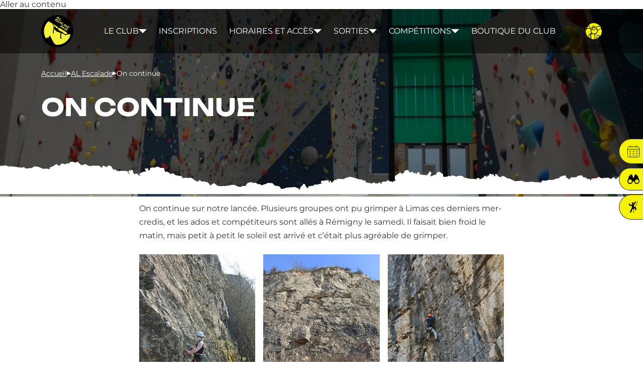

--- FILE ---
content_type: text/html; charset=UTF-8
request_url: https://www.al-escalade.fr/blog/2021/03/12/on-continue/
body_size: 18861
content:
<!doctype html> <!--[if lt IE 9]><html class="no-js no-svg ie lt-ie9 lt-ie8 lt-ie7" lang="fr-FR"> <![endif]--> <!--[if IE 9]><html class="no-js no-svg ie ie9 lt-ie9 lt-ie8" lang="fr-FR"> <![endif]--> <!--[if gt IE 9]><!--><html class="no-js no-svg" lang="fr-FR"> <!--<![endif]--><head><meta charset="UTF-8" /><meta name="description" content="Club d&#039;escalade d&#039;Anse"><meta http-equiv="Content-Type" content="text/html; charset=UTF-8" /><meta http-equiv="X-UA-Compatible" content="IE=edge"><meta name="viewport" content="width=device-width, initial-scale=1"><link rel="pingback" href="https://www.al-escalade.fr/xmlrpc.php" /><link rel="profile" href="http://gmpg.org/xfn/11"><meta name='robots' content='index, follow, max-image-preview:large, max-snippet:-1, max-video-preview:-1' /><title>On continue - AL Escalade</title><link rel="canonical" href="https://www.al-escalade.fr/blog/2021/03/12/on-continue/" /><meta property="og:locale" content="fr_FR" /><meta property="og:type" content="article" /><meta property="og:title" content="On continue - AL Escalade" /><meta property="og:description" content="On conti­nue sur notre lan­cée. Plusieurs groupes ont pu grim­per à Limas ces der­niers mer­cre­dis, et les ados et com­pé­ti­teurs sont allés à Rémigny le same­di. Il fai­sait bien froid le matin, mais petit à petit le soleil est arri­vé et c’é­tait plus agréable de grimper." /><meta property="og:url" content="https://www.al-escalade.fr/blog/2021/03/12/on-continue/" /><meta property="og:site_name" content="AL Escalade" /><meta property="article:publisher" content="https://www.facebook.com/Anse.AL.escalade" /><meta property="article:published_time" content="2021-03-12T13:29:41+00:00" /><meta property="article:modified_time" content="2021-03-12T13:29:44+00:00" /><meta property="og:image" content="https://www.al-escalade.fr/wp-content/uploads/2021/03/IMG_20210306_145819-454x604.jpg" /><meta name="author" content="Nadège Cayssol" /><meta name="twitter:card" content="summary_large_image" /> <script type="application/ld+json" class="yoast-schema-graph">{"@context":"https://schema.org","@graph":[{"@type":"Article","@id":"https://www.al-escalade.fr/blog/2021/03/12/on-continue/#article","isPartOf":{"@id":"https://www.al-escalade.fr/blog/2021/03/12/on-continue/"},"author":{"name":"Nadège Cayssol","@id":"https://www.al-escalade.fr/#/schema/person/0df8168c696be018504f59ca21cb91a3"},"headline":"On continue","datePublished":"2021-03-12T13:29:41+00:00","dateModified":"2021-03-12T13:29:44+00:00","mainEntityOfPage":{"@id":"https://www.al-escalade.fr/blog/2021/03/12/on-continue/"},"wordCount":51,"publisher":{"@id":"https://www.al-escalade.fr/#organization"},"image":{"@id":"https://www.al-escalade.fr/blog/2021/03/12/on-continue/#primaryimage"},"thumbnailUrl":"https://www.al-escalade.fr/wp-content/uploads/2021/03/IMG_20210306_145819-454x604.jpg","articleSection":["AL Escalade"],"inLanguage":"fr-FR"},{"@type":"WebPage","@id":"https://www.al-escalade.fr/blog/2021/03/12/on-continue/","url":"https://www.al-escalade.fr/blog/2021/03/12/on-continue/","name":"On continue - AL Escalade","isPartOf":{"@id":"https://www.al-escalade.fr/#website"},"primaryImageOfPage":{"@id":"https://www.al-escalade.fr/blog/2021/03/12/on-continue/#primaryimage"},"image":{"@id":"https://www.al-escalade.fr/blog/2021/03/12/on-continue/#primaryimage"},"thumbnailUrl":"https://www.al-escalade.fr/wp-content/uploads/2021/03/IMG_20210306_145819-454x604.jpg","datePublished":"2021-03-12T13:29:41+00:00","dateModified":"2021-03-12T13:29:44+00:00","breadcrumb":{"@id":"https://www.al-escalade.fr/blog/2021/03/12/on-continue/#breadcrumb"},"inLanguage":"fr-FR","potentialAction":[{"@type":"ReadAction","target":["https://www.al-escalade.fr/blog/2021/03/12/on-continue/"]}]},{"@type":"ImageObject","inLanguage":"fr-FR","@id":"https://www.al-escalade.fr/blog/2021/03/12/on-continue/#primaryimage","url":"https://i0.wp.com/www.al-escalade.fr/wp-content/uploads/2021/03/IMG_20210306_145819.jpg?fit=1538%2C2048&ssl=1","contentUrl":"https://i0.wp.com/www.al-escalade.fr/wp-content/uploads/2021/03/IMG_20210306_145819.jpg?fit=1538%2C2048&ssl=1","width":1538,"height":2048},{"@type":"BreadcrumbList","@id":"https://www.al-escalade.fr/blog/2021/03/12/on-continue/#breadcrumb","itemListElement":[{"@type":"ListItem","position":1,"name":"Accueil","item":"https://www.al-escalade.fr/"},{"@type":"ListItem","position":2,"name":"On continue"}]},{"@type":"WebSite","@id":"https://www.al-escalade.fr/#website","url":"https://www.al-escalade.fr/","name":"AL Escalade","description":"Club d&#039;escalade d&#039;Anse","publisher":{"@id":"https://www.al-escalade.fr/#organization"},"potentialAction":[{"@type":"SearchAction","target":{"@type":"EntryPoint","urlTemplate":"https://www.al-escalade.fr/?s={search_term_string}"},"query-input":{"@type":"PropertyValueSpecification","valueRequired":true,"valueName":"search_term_string"}}],"inLanguage":"fr-FR"},{"@type":"Organization","@id":"https://www.al-escalade.fr/#organization","name":"AL-Escalade","url":"https://www.al-escalade.fr/","logo":{"@type":"ImageObject","inLanguage":"fr-FR","@id":"https://www.al-escalade.fr/#/schema/logo/image/","url":"https://i0.wp.com/www.al-escalade.fr/wp-content/uploads/2017/09/cropped-favicon.png?fit=512%2C512&ssl=1","contentUrl":"https://i0.wp.com/www.al-escalade.fr/wp-content/uploads/2017/09/cropped-favicon.png?fit=512%2C512&ssl=1","width":512,"height":512,"caption":"AL-Escalade"},"image":{"@id":"https://www.al-escalade.fr/#/schema/logo/image/"},"sameAs":["https://www.facebook.com/Anse.AL.escalade"]},{"@type":"Person","@id":"https://www.al-escalade.fr/#/schema/person/0df8168c696be018504f59ca21cb91a3","name":"Nadège Cayssol","image":{"@type":"ImageObject","inLanguage":"fr-FR","@id":"https://www.al-escalade.fr/#/schema/person/image/","url":"https://secure.gravatar.com/avatar/e736307cd10a2ee32221f582cf188aaa24ad21dc976e13b1e33aaf050a1b25e3?s=96&d=mm&r=g","contentUrl":"https://secure.gravatar.com/avatar/e736307cd10a2ee32221f582cf188aaa24ad21dc976e13b1e33aaf050a1b25e3?s=96&d=mm&r=g","caption":"Nadège Cayssol"},"url":"https://www.al-escalade.fr/blog/author/nadege/"}]}</script> <link rel='dns-prefetch' href='//secure.gravatar.com' /><link rel='dns-prefetch' href='//stats.wp.com' /><link rel='dns-prefetch' href='//v0.wordpress.com' /><link rel='preconnect' href='//i0.wp.com' /><link rel='preconnect' href='//c0.wp.com' /><link rel="alternate" type="application/rss+xml" title="AL Escalade &raquo; Flux" href="https://www.al-escalade.fr/feed/" /><link rel="alternate" type="application/rss+xml" title="AL Escalade &raquo; Flux des commentaires" href="https://www.al-escalade.fr/comments/feed/" /><link rel="alternate" title="oEmbed (JSON)" type="application/json+oembed" href="https://www.al-escalade.fr/wp-json/oembed/1.0/embed?url=https%3A%2F%2Fwww.al-escalade.fr%2Fblog%2F2021%2F03%2F12%2Fon-continue%2F" /><link rel="alternate" title="oEmbed (XML)" type="text/xml+oembed" href="https://www.al-escalade.fr/wp-json/oembed/1.0/embed?url=https%3A%2F%2Fwww.al-escalade.fr%2Fblog%2F2021%2F03%2F12%2Fon-continue%2F&#038;format=xml" />  <script src="//www.googletagmanager.com/gtag/js?id=G-39RQYZD40C"  data-cfasync="false" data-wpfc-render="false" type="text/javascript" async></script> <script data-cfasync="false" data-wpfc-render="false" type="text/javascript">var mi_version = '9.11.1';
				var mi_track_user = true;
				var mi_no_track_reason = '';
								var MonsterInsightsDefaultLocations = {"page_location":"https:\/\/www.al-escalade.fr\/blog\/2021\/03\/12\/on-continue\/"};
								if ( typeof MonsterInsightsPrivacyGuardFilter === 'function' ) {
					var MonsterInsightsLocations = (typeof MonsterInsightsExcludeQuery === 'object') ? MonsterInsightsPrivacyGuardFilter( MonsterInsightsExcludeQuery ) : MonsterInsightsPrivacyGuardFilter( MonsterInsightsDefaultLocations );
				} else {
					var MonsterInsightsLocations = (typeof MonsterInsightsExcludeQuery === 'object') ? MonsterInsightsExcludeQuery : MonsterInsightsDefaultLocations;
				}

								var disableStrs = [
										'ga-disable-G-39RQYZD40C',
									];

				/* Function to detect opted out users */
				function __gtagTrackerIsOptedOut() {
					for (var index = 0; index < disableStrs.length; index++) {
						if (document.cookie.indexOf(disableStrs[index] + '=true') > -1) {
							return true;
						}
					}

					return false;
				}

				/* Disable tracking if the opt-out cookie exists. */
				if (__gtagTrackerIsOptedOut()) {
					for (var index = 0; index < disableStrs.length; index++) {
						window[disableStrs[index]] = true;
					}
				}

				/* Opt-out function */
				function __gtagTrackerOptout() {
					for (var index = 0; index < disableStrs.length; index++) {
						document.cookie = disableStrs[index] + '=true; expires=Thu, 31 Dec 2099 23:59:59 UTC; path=/';
						window[disableStrs[index]] = true;
					}
				}

				if ('undefined' === typeof gaOptout) {
					function gaOptout() {
						__gtagTrackerOptout();
					}
				}
								window.dataLayer = window.dataLayer || [];

				window.MonsterInsightsDualTracker = {
					helpers: {},
					trackers: {},
				};
				if (mi_track_user) {
					function __gtagDataLayer() {
						dataLayer.push(arguments);
					}

					function __gtagTracker(type, name, parameters) {
						if (!parameters) {
							parameters = {};
						}

						if (parameters.send_to) {
							__gtagDataLayer.apply(null, arguments);
							return;
						}

						if (type === 'event') {
														parameters.send_to = monsterinsights_frontend.v4_id;
							var hookName = name;
							if (typeof parameters['event_category'] !== 'undefined') {
								hookName = parameters['event_category'] + ':' + name;
							}

							if (typeof MonsterInsightsDualTracker.trackers[hookName] !== 'undefined') {
								MonsterInsightsDualTracker.trackers[hookName](parameters);
							} else {
								__gtagDataLayer('event', name, parameters);
							}
							
						} else {
							__gtagDataLayer.apply(null, arguments);
						}
					}

					__gtagTracker('js', new Date());
					__gtagTracker('set', {
						'developer_id.dZGIzZG': true,
											});
					if ( MonsterInsightsLocations.page_location ) {
						__gtagTracker('set', MonsterInsightsLocations);
					}
										__gtagTracker('config', 'G-39RQYZD40C', {"forceSSL":"true","link_attribution":"true"} );
										window.gtag = __gtagTracker;										(function () {
						/* https://developers.google.com/analytics/devguides/collection/analyticsjs/ */
						/* ga and __gaTracker compatibility shim. */
						var noopfn = function () {
							return null;
						};
						var newtracker = function () {
							return new Tracker();
						};
						var Tracker = function () {
							return null;
						};
						var p = Tracker.prototype;
						p.get = noopfn;
						p.set = noopfn;
						p.send = function () {
							var args = Array.prototype.slice.call(arguments);
							args.unshift('send');
							__gaTracker.apply(null, args);
						};
						var __gaTracker = function () {
							var len = arguments.length;
							if (len === 0) {
								return;
							}
							var f = arguments[len - 1];
							if (typeof f !== 'object' || f === null || typeof f.hitCallback !== 'function') {
								if ('send' === arguments[0]) {
									var hitConverted, hitObject = false, action;
									if ('event' === arguments[1]) {
										if ('undefined' !== typeof arguments[3]) {
											hitObject = {
												'eventAction': arguments[3],
												'eventCategory': arguments[2],
												'eventLabel': arguments[4],
												'value': arguments[5] ? arguments[5] : 1,
											}
										}
									}
									if ('pageview' === arguments[1]) {
										if ('undefined' !== typeof arguments[2]) {
											hitObject = {
												'eventAction': 'page_view',
												'page_path': arguments[2],
											}
										}
									}
									if (typeof arguments[2] === 'object') {
										hitObject = arguments[2];
									}
									if (typeof arguments[5] === 'object') {
										Object.assign(hitObject, arguments[5]);
									}
									if ('undefined' !== typeof arguments[1].hitType) {
										hitObject = arguments[1];
										if ('pageview' === hitObject.hitType) {
											hitObject.eventAction = 'page_view';
										}
									}
									if (hitObject) {
										action = 'timing' === arguments[1].hitType ? 'timing_complete' : hitObject.eventAction;
										hitConverted = mapArgs(hitObject);
										__gtagTracker('event', action, hitConverted);
									}
								}
								return;
							}

							function mapArgs(args) {
								var arg, hit = {};
								var gaMap = {
									'eventCategory': 'event_category',
									'eventAction': 'event_action',
									'eventLabel': 'event_label',
									'eventValue': 'event_value',
									'nonInteraction': 'non_interaction',
									'timingCategory': 'event_category',
									'timingVar': 'name',
									'timingValue': 'value',
									'timingLabel': 'event_label',
									'page': 'page_path',
									'location': 'page_location',
									'title': 'page_title',
									'referrer' : 'page_referrer',
								};
								for (arg in args) {
																		if (!(!args.hasOwnProperty(arg) || !gaMap.hasOwnProperty(arg))) {
										hit[gaMap[arg]] = args[arg];
									} else {
										hit[arg] = args[arg];
									}
								}
								return hit;
							}

							try {
								f.hitCallback();
							} catch (ex) {
							}
						};
						__gaTracker.create = newtracker;
						__gaTracker.getByName = newtracker;
						__gaTracker.getAll = function () {
							return [];
						};
						__gaTracker.remove = noopfn;
						__gaTracker.loaded = true;
						window['__gaTracker'] = __gaTracker;
					})();
									} else {
										console.log("");
					(function () {
						function __gtagTracker() {
							return null;
						}

						window['__gtagTracker'] = __gtagTracker;
						window['gtag'] = __gtagTracker;
					})();
									}</script> <style id='wp-img-auto-sizes-contain-inline-css' type='text/css'>img:is([sizes=auto i],[sizes^="auto," i]){contain-intrinsic-size:3000px 1500px}
/*# sourceURL=wp-img-auto-sizes-contain-inline-css */</style><style id='wp-emoji-styles-inline-css' type='text/css'>img.wp-smiley, img.emoji {
		display: inline !important;
		border: none !important;
		box-shadow: none !important;
		height: 1em !important;
		width: 1em !important;
		margin: 0 0.07em !important;
		vertical-align: -0.1em !important;
		background: none !important;
		padding: 0 !important;
	}
/*# sourceURL=wp-emoji-styles-inline-css */</style><style id='wp-block-library-inline-css' type='text/css'>:root{--wp-block-synced-color:#7a00df;--wp-block-synced-color--rgb:122,0,223;--wp-bound-block-color:var(--wp-block-synced-color);--wp-editor-canvas-background:#ddd;--wp-admin-theme-color:#007cba;--wp-admin-theme-color--rgb:0,124,186;--wp-admin-theme-color-darker-10:#006ba1;--wp-admin-theme-color-darker-10--rgb:0,107,160.5;--wp-admin-theme-color-darker-20:#005a87;--wp-admin-theme-color-darker-20--rgb:0,90,135;--wp-admin-border-width-focus:2px}@media (min-resolution:192dpi){:root{--wp-admin-border-width-focus:1.5px}}.wp-element-button{cursor:pointer}:root .has-very-light-gray-background-color{background-color:#eee}:root .has-very-dark-gray-background-color{background-color:#313131}:root .has-very-light-gray-color{color:#eee}:root .has-very-dark-gray-color{color:#313131}:root .has-vivid-green-cyan-to-vivid-cyan-blue-gradient-background{background:linear-gradient(135deg,#00d084,#0693e3)}:root .has-purple-crush-gradient-background{background:linear-gradient(135deg,#34e2e4,#4721fb 50%,#ab1dfe)}:root .has-hazy-dawn-gradient-background{background:linear-gradient(135deg,#faaca8,#dad0ec)}:root .has-subdued-olive-gradient-background{background:linear-gradient(135deg,#fafae1,#67a671)}:root .has-atomic-cream-gradient-background{background:linear-gradient(135deg,#fdd79a,#004a59)}:root .has-nightshade-gradient-background{background:linear-gradient(135deg,#330968,#31cdcf)}:root .has-midnight-gradient-background{background:linear-gradient(135deg,#020381,#2874fc)}:root{--wp--preset--font-size--normal:16px;--wp--preset--font-size--huge:42px}.has-regular-font-size{font-size:1em}.has-larger-font-size{font-size:2.625em}.has-normal-font-size{font-size:var(--wp--preset--font-size--normal)}.has-huge-font-size{font-size:var(--wp--preset--font-size--huge)}.has-text-align-center{text-align:center}.has-text-align-left{text-align:left}.has-text-align-right{text-align:right}.has-fit-text{white-space:nowrap!important}#end-resizable-editor-section{display:none}.aligncenter{clear:both}.items-justified-left{justify-content:flex-start}.items-justified-center{justify-content:center}.items-justified-right{justify-content:flex-end}.items-justified-space-between{justify-content:space-between}.screen-reader-text{border:0;clip-path:inset(50%);height:1px;margin:-1px;overflow:hidden;padding:0;position:absolute;width:1px;word-wrap:normal!important}.screen-reader-text:focus{background-color:#ddd;clip-path:none;color:#444;display:block;font-size:1em;height:auto;left:5px;line-height:normal;padding:15px 23px 14px;text-decoration:none;top:5px;width:auto;z-index:100000}html :where(.has-border-color){border-style:solid}html :where([style*=border-top-color]){border-top-style:solid}html :where([style*=border-right-color]){border-right-style:solid}html :where([style*=border-bottom-color]){border-bottom-style:solid}html :where([style*=border-left-color]){border-left-style:solid}html :where([style*=border-width]){border-style:solid}html :where([style*=border-top-width]){border-top-style:solid}html :where([style*=border-right-width]){border-right-style:solid}html :where([style*=border-bottom-width]){border-bottom-style:solid}html :where([style*=border-left-width]){border-left-style:solid}html :where(img[class*=wp-image-]){height:auto;max-width:100%}:where(figure){margin:0 0 1em}html :where(.is-position-sticky){--wp-admin--admin-bar--position-offset:var(--wp-admin--admin-bar--height,0px)}@media screen and (max-width:600px){html :where(.is-position-sticky){--wp-admin--admin-bar--position-offset:0px}}

/*# sourceURL=wp-block-library-inline-css */</style><style id='wp-block-gallery-inline-css' type='text/css'>.blocks-gallery-grid:not(.has-nested-images),.wp-block-gallery:not(.has-nested-images){display:flex;flex-wrap:wrap;list-style-type:none;margin:0;padding:0}.blocks-gallery-grid:not(.has-nested-images) .blocks-gallery-image,.blocks-gallery-grid:not(.has-nested-images) .blocks-gallery-item,.wp-block-gallery:not(.has-nested-images) .blocks-gallery-image,.wp-block-gallery:not(.has-nested-images) .blocks-gallery-item{display:flex;flex-direction:column;flex-grow:1;justify-content:center;margin:0 1em 1em 0;position:relative;width:calc(50% - 1em)}.blocks-gallery-grid:not(.has-nested-images) .blocks-gallery-image:nth-of-type(2n),.blocks-gallery-grid:not(.has-nested-images) .blocks-gallery-item:nth-of-type(2n),.wp-block-gallery:not(.has-nested-images) .blocks-gallery-image:nth-of-type(2n),.wp-block-gallery:not(.has-nested-images) .blocks-gallery-item:nth-of-type(2n){margin-right:0}.blocks-gallery-grid:not(.has-nested-images) .blocks-gallery-image figure,.blocks-gallery-grid:not(.has-nested-images) .blocks-gallery-item figure,.wp-block-gallery:not(.has-nested-images) .blocks-gallery-image figure,.wp-block-gallery:not(.has-nested-images) .blocks-gallery-item figure{align-items:flex-end;display:flex;height:100%;justify-content:flex-start;margin:0}.blocks-gallery-grid:not(.has-nested-images) .blocks-gallery-image img,.blocks-gallery-grid:not(.has-nested-images) .blocks-gallery-item img,.wp-block-gallery:not(.has-nested-images) .blocks-gallery-image img,.wp-block-gallery:not(.has-nested-images) .blocks-gallery-item img{display:block;height:auto;max-width:100%;width:auto}.blocks-gallery-grid:not(.has-nested-images) .blocks-gallery-image figcaption,.blocks-gallery-grid:not(.has-nested-images) .blocks-gallery-item figcaption,.wp-block-gallery:not(.has-nested-images) .blocks-gallery-image figcaption,.wp-block-gallery:not(.has-nested-images) .blocks-gallery-item figcaption{background:linear-gradient(0deg,#000000b3,#0000004d 70%,#0000);bottom:0;box-sizing:border-box;color:#fff;font-size:.8em;margin:0;max-height:100%;overflow:auto;padding:3em .77em .7em;position:absolute;text-align:center;width:100%;z-index:2}.blocks-gallery-grid:not(.has-nested-images) .blocks-gallery-image figcaption img,.blocks-gallery-grid:not(.has-nested-images) .blocks-gallery-item figcaption img,.wp-block-gallery:not(.has-nested-images) .blocks-gallery-image figcaption img,.wp-block-gallery:not(.has-nested-images) .blocks-gallery-item figcaption img{display:inline}.blocks-gallery-grid:not(.has-nested-images) figcaption,.wp-block-gallery:not(.has-nested-images) figcaption{flex-grow:1}.blocks-gallery-grid:not(.has-nested-images).is-cropped .blocks-gallery-image a,.blocks-gallery-grid:not(.has-nested-images).is-cropped .blocks-gallery-image img,.blocks-gallery-grid:not(.has-nested-images).is-cropped .blocks-gallery-item a,.blocks-gallery-grid:not(.has-nested-images).is-cropped .blocks-gallery-item img,.wp-block-gallery:not(.has-nested-images).is-cropped .blocks-gallery-image a,.wp-block-gallery:not(.has-nested-images).is-cropped .blocks-gallery-image img,.wp-block-gallery:not(.has-nested-images).is-cropped .blocks-gallery-item a,.wp-block-gallery:not(.has-nested-images).is-cropped .blocks-gallery-item img{flex:1;height:100%;object-fit:cover;width:100%}.blocks-gallery-grid:not(.has-nested-images).columns-1 .blocks-gallery-image,.blocks-gallery-grid:not(.has-nested-images).columns-1 .blocks-gallery-item,.wp-block-gallery:not(.has-nested-images).columns-1 .blocks-gallery-image,.wp-block-gallery:not(.has-nested-images).columns-1 .blocks-gallery-item{margin-right:0;width:100%}@media (min-width:600px){.blocks-gallery-grid:not(.has-nested-images).columns-3 .blocks-gallery-image,.blocks-gallery-grid:not(.has-nested-images).columns-3 .blocks-gallery-item,.wp-block-gallery:not(.has-nested-images).columns-3 .blocks-gallery-image,.wp-block-gallery:not(.has-nested-images).columns-3 .blocks-gallery-item{margin-right:1em;width:calc(33.33333% - .66667em)}.blocks-gallery-grid:not(.has-nested-images).columns-4 .blocks-gallery-image,.blocks-gallery-grid:not(.has-nested-images).columns-4 .blocks-gallery-item,.wp-block-gallery:not(.has-nested-images).columns-4 .blocks-gallery-image,.wp-block-gallery:not(.has-nested-images).columns-4 .blocks-gallery-item{margin-right:1em;width:calc(25% - .75em)}.blocks-gallery-grid:not(.has-nested-images).columns-5 .blocks-gallery-image,.blocks-gallery-grid:not(.has-nested-images).columns-5 .blocks-gallery-item,.wp-block-gallery:not(.has-nested-images).columns-5 .blocks-gallery-image,.wp-block-gallery:not(.has-nested-images).columns-5 .blocks-gallery-item{margin-right:1em;width:calc(20% - .8em)}.blocks-gallery-grid:not(.has-nested-images).columns-6 .blocks-gallery-image,.blocks-gallery-grid:not(.has-nested-images).columns-6 .blocks-gallery-item,.wp-block-gallery:not(.has-nested-images).columns-6 .blocks-gallery-image,.wp-block-gallery:not(.has-nested-images).columns-6 .blocks-gallery-item{margin-right:1em;width:calc(16.66667% - .83333em)}.blocks-gallery-grid:not(.has-nested-images).columns-7 .blocks-gallery-image,.blocks-gallery-grid:not(.has-nested-images).columns-7 .blocks-gallery-item,.wp-block-gallery:not(.has-nested-images).columns-7 .blocks-gallery-image,.wp-block-gallery:not(.has-nested-images).columns-7 .blocks-gallery-item{margin-right:1em;width:calc(14.28571% - .85714em)}.blocks-gallery-grid:not(.has-nested-images).columns-8 .blocks-gallery-image,.blocks-gallery-grid:not(.has-nested-images).columns-8 .blocks-gallery-item,.wp-block-gallery:not(.has-nested-images).columns-8 .blocks-gallery-image,.wp-block-gallery:not(.has-nested-images).columns-8 .blocks-gallery-item{margin-right:1em;width:calc(12.5% - .875em)}.blocks-gallery-grid:not(.has-nested-images).columns-1 .blocks-gallery-image:nth-of-type(1n),.blocks-gallery-grid:not(.has-nested-images).columns-1 .blocks-gallery-item:nth-of-type(1n),.blocks-gallery-grid:not(.has-nested-images).columns-2 .blocks-gallery-image:nth-of-type(2n),.blocks-gallery-grid:not(.has-nested-images).columns-2 .blocks-gallery-item:nth-of-type(2n),.blocks-gallery-grid:not(.has-nested-images).columns-3 .blocks-gallery-image:nth-of-type(3n),.blocks-gallery-grid:not(.has-nested-images).columns-3 .blocks-gallery-item:nth-of-type(3n),.blocks-gallery-grid:not(.has-nested-images).columns-4 .blocks-gallery-image:nth-of-type(4n),.blocks-gallery-grid:not(.has-nested-images).columns-4 .blocks-gallery-item:nth-of-type(4n),.blocks-gallery-grid:not(.has-nested-images).columns-5 .blocks-gallery-image:nth-of-type(5n),.blocks-gallery-grid:not(.has-nested-images).columns-5 .blocks-gallery-item:nth-of-type(5n),.blocks-gallery-grid:not(.has-nested-images).columns-6 .blocks-gallery-image:nth-of-type(6n),.blocks-gallery-grid:not(.has-nested-images).columns-6 .blocks-gallery-item:nth-of-type(6n),.blocks-gallery-grid:not(.has-nested-images).columns-7 .blocks-gallery-image:nth-of-type(7n),.blocks-gallery-grid:not(.has-nested-images).columns-7 .blocks-gallery-item:nth-of-type(7n),.blocks-gallery-grid:not(.has-nested-images).columns-8 .blocks-gallery-image:nth-of-type(8n),.blocks-gallery-grid:not(.has-nested-images).columns-8 .blocks-gallery-item:nth-of-type(8n),.wp-block-gallery:not(.has-nested-images).columns-1 .blocks-gallery-image:nth-of-type(1n),.wp-block-gallery:not(.has-nested-images).columns-1 .blocks-gallery-item:nth-of-type(1n),.wp-block-gallery:not(.has-nested-images).columns-2 .blocks-gallery-image:nth-of-type(2n),.wp-block-gallery:not(.has-nested-images).columns-2 .blocks-gallery-item:nth-of-type(2n),.wp-block-gallery:not(.has-nested-images).columns-3 .blocks-gallery-image:nth-of-type(3n),.wp-block-gallery:not(.has-nested-images).columns-3 .blocks-gallery-item:nth-of-type(3n),.wp-block-gallery:not(.has-nested-images).columns-4 .blocks-gallery-image:nth-of-type(4n),.wp-block-gallery:not(.has-nested-images).columns-4 .blocks-gallery-item:nth-of-type(4n),.wp-block-gallery:not(.has-nested-images).columns-5 .blocks-gallery-image:nth-of-type(5n),.wp-block-gallery:not(.has-nested-images).columns-5 .blocks-gallery-item:nth-of-type(5n),.wp-block-gallery:not(.has-nested-images).columns-6 .blocks-gallery-image:nth-of-type(6n),.wp-block-gallery:not(.has-nested-images).columns-6 .blocks-gallery-item:nth-of-type(6n),.wp-block-gallery:not(.has-nested-images).columns-7 .blocks-gallery-image:nth-of-type(7n),.wp-block-gallery:not(.has-nested-images).columns-7 .blocks-gallery-item:nth-of-type(7n),.wp-block-gallery:not(.has-nested-images).columns-8 .blocks-gallery-image:nth-of-type(8n),.wp-block-gallery:not(.has-nested-images).columns-8 .blocks-gallery-item:nth-of-type(8n){margin-right:0}}.blocks-gallery-grid:not(.has-nested-images) .blocks-gallery-image:last-child,.blocks-gallery-grid:not(.has-nested-images) .blocks-gallery-item:last-child,.wp-block-gallery:not(.has-nested-images) .blocks-gallery-image:last-child,.wp-block-gallery:not(.has-nested-images) .blocks-gallery-item:last-child{margin-right:0}.blocks-gallery-grid:not(.has-nested-images).alignleft,.blocks-gallery-grid:not(.has-nested-images).alignright,.wp-block-gallery:not(.has-nested-images).alignleft,.wp-block-gallery:not(.has-nested-images).alignright{max-width:420px;width:100%}.blocks-gallery-grid:not(.has-nested-images).aligncenter .blocks-gallery-item figure,.wp-block-gallery:not(.has-nested-images).aligncenter .blocks-gallery-item figure{justify-content:center}.wp-block-gallery:not(.is-cropped) .blocks-gallery-item{align-self:flex-start}figure.wp-block-gallery.has-nested-images{align-items:normal}.wp-block-gallery.has-nested-images figure.wp-block-image:not(#individual-image){margin:0;width:calc(50% - var(--wp--style--unstable-gallery-gap, 16px)/2)}.wp-block-gallery.has-nested-images figure.wp-block-image{box-sizing:border-box;display:flex;flex-direction:column;flex-grow:1;justify-content:center;max-width:100%;position:relative}.wp-block-gallery.has-nested-images figure.wp-block-image>a,.wp-block-gallery.has-nested-images figure.wp-block-image>div{flex-direction:column;flex-grow:1;margin:0}.wp-block-gallery.has-nested-images figure.wp-block-image img{display:block;height:auto;max-width:100%!important;width:auto}.wp-block-gallery.has-nested-images figure.wp-block-image figcaption,.wp-block-gallery.has-nested-images figure.wp-block-image:has(figcaption):before{bottom:0;left:0;max-height:100%;position:absolute;right:0}.wp-block-gallery.has-nested-images figure.wp-block-image:has(figcaption):before{backdrop-filter:blur(3px);content:"";height:100%;-webkit-mask-image:linear-gradient(0deg,#000 20%,#0000);mask-image:linear-gradient(0deg,#000 20%,#0000);max-height:40%;pointer-events:none}.wp-block-gallery.has-nested-images figure.wp-block-image figcaption{box-sizing:border-box;color:#fff;font-size:13px;margin:0;overflow:auto;padding:1em;text-align:center;text-shadow:0 0 1.5px #000}.wp-block-gallery.has-nested-images figure.wp-block-image figcaption::-webkit-scrollbar{height:12px;width:12px}.wp-block-gallery.has-nested-images figure.wp-block-image figcaption::-webkit-scrollbar-track{background-color:initial}.wp-block-gallery.has-nested-images figure.wp-block-image figcaption::-webkit-scrollbar-thumb{background-clip:padding-box;background-color:initial;border:3px solid #0000;border-radius:8px}.wp-block-gallery.has-nested-images figure.wp-block-image figcaption:focus-within::-webkit-scrollbar-thumb,.wp-block-gallery.has-nested-images figure.wp-block-image figcaption:focus::-webkit-scrollbar-thumb,.wp-block-gallery.has-nested-images figure.wp-block-image figcaption:hover::-webkit-scrollbar-thumb{background-color:#fffc}.wp-block-gallery.has-nested-images figure.wp-block-image figcaption{scrollbar-color:#0000 #0000;scrollbar-gutter:stable both-edges;scrollbar-width:thin}.wp-block-gallery.has-nested-images figure.wp-block-image figcaption:focus,.wp-block-gallery.has-nested-images figure.wp-block-image figcaption:focus-within,.wp-block-gallery.has-nested-images figure.wp-block-image figcaption:hover{scrollbar-color:#fffc #0000}.wp-block-gallery.has-nested-images figure.wp-block-image figcaption{will-change:transform}@media (hover:none){.wp-block-gallery.has-nested-images figure.wp-block-image figcaption{scrollbar-color:#fffc #0000}}.wp-block-gallery.has-nested-images figure.wp-block-image figcaption{background:linear-gradient(0deg,#0006,#0000)}.wp-block-gallery.has-nested-images figure.wp-block-image figcaption img{display:inline}.wp-block-gallery.has-nested-images figure.wp-block-image figcaption a{color:inherit}.wp-block-gallery.has-nested-images figure.wp-block-image.has-custom-border img{box-sizing:border-box}.wp-block-gallery.has-nested-images figure.wp-block-image.has-custom-border>a,.wp-block-gallery.has-nested-images figure.wp-block-image.has-custom-border>div,.wp-block-gallery.has-nested-images figure.wp-block-image.is-style-rounded>a,.wp-block-gallery.has-nested-images figure.wp-block-image.is-style-rounded>div{flex:1 1 auto}.wp-block-gallery.has-nested-images figure.wp-block-image.has-custom-border figcaption,.wp-block-gallery.has-nested-images figure.wp-block-image.is-style-rounded figcaption{background:none;color:inherit;flex:initial;margin:0;padding:10px 10px 9px;position:relative;text-shadow:none}.wp-block-gallery.has-nested-images figure.wp-block-image.has-custom-border:before,.wp-block-gallery.has-nested-images figure.wp-block-image.is-style-rounded:before{content:none}.wp-block-gallery.has-nested-images figcaption{flex-basis:100%;flex-grow:1;text-align:center}.wp-block-gallery.has-nested-images:not(.is-cropped) figure.wp-block-image:not(#individual-image){margin-bottom:auto;margin-top:0}.wp-block-gallery.has-nested-images.is-cropped figure.wp-block-image:not(#individual-image){align-self:inherit}.wp-block-gallery.has-nested-images.is-cropped figure.wp-block-image:not(#individual-image)>a,.wp-block-gallery.has-nested-images.is-cropped figure.wp-block-image:not(#individual-image)>div:not(.components-drop-zone){display:flex}.wp-block-gallery.has-nested-images.is-cropped figure.wp-block-image:not(#individual-image) a,.wp-block-gallery.has-nested-images.is-cropped figure.wp-block-image:not(#individual-image) img{flex:1 0 0%;height:100%;object-fit:cover;width:100%}.wp-block-gallery.has-nested-images.columns-1 figure.wp-block-image:not(#individual-image){width:100%}@media (min-width:600px){.wp-block-gallery.has-nested-images.columns-3 figure.wp-block-image:not(#individual-image){width:calc(33.33333% - var(--wp--style--unstable-gallery-gap, 16px)*.66667)}.wp-block-gallery.has-nested-images.columns-4 figure.wp-block-image:not(#individual-image){width:calc(25% - var(--wp--style--unstable-gallery-gap, 16px)*.75)}.wp-block-gallery.has-nested-images.columns-5 figure.wp-block-image:not(#individual-image){width:calc(20% - var(--wp--style--unstable-gallery-gap, 16px)*.8)}.wp-block-gallery.has-nested-images.columns-6 figure.wp-block-image:not(#individual-image){width:calc(16.66667% - var(--wp--style--unstable-gallery-gap, 16px)*.83333)}.wp-block-gallery.has-nested-images.columns-7 figure.wp-block-image:not(#individual-image){width:calc(14.28571% - var(--wp--style--unstable-gallery-gap, 16px)*.85714)}.wp-block-gallery.has-nested-images.columns-8 figure.wp-block-image:not(#individual-image){width:calc(12.5% - var(--wp--style--unstable-gallery-gap, 16px)*.875)}.wp-block-gallery.has-nested-images.columns-default figure.wp-block-image:not(#individual-image){width:calc(33.33% - var(--wp--style--unstable-gallery-gap, 16px)*.66667)}.wp-block-gallery.has-nested-images.columns-default figure.wp-block-image:not(#individual-image):first-child:nth-last-child(2),.wp-block-gallery.has-nested-images.columns-default figure.wp-block-image:not(#individual-image):first-child:nth-last-child(2)~figure.wp-block-image:not(#individual-image){width:calc(50% - var(--wp--style--unstable-gallery-gap, 16px)*.5)}.wp-block-gallery.has-nested-images.columns-default figure.wp-block-image:not(#individual-image):first-child:last-child{width:100%}}.wp-block-gallery.has-nested-images.alignleft,.wp-block-gallery.has-nested-images.alignright{max-width:420px;width:100%}.wp-block-gallery.has-nested-images.aligncenter{justify-content:center}
/*# sourceURL=https://www.al-escalade.fr/wp-includes/blocks/gallery/style.min.css */</style><style id='wp-block-gallery-theme-inline-css' type='text/css'>.blocks-gallery-caption{color:#555;font-size:13px;text-align:center}.is-dark-theme .blocks-gallery-caption{color:#ffffffa6}
/*# sourceURL=https://www.al-escalade.fr/wp-includes/blocks/gallery/theme.min.css */</style><style id='global-styles-inline-css' type='text/css'>:root{--wp--preset--aspect-ratio--square: 1;--wp--preset--aspect-ratio--4-3: 4/3;--wp--preset--aspect-ratio--3-4: 3/4;--wp--preset--aspect-ratio--3-2: 3/2;--wp--preset--aspect-ratio--2-3: 2/3;--wp--preset--aspect-ratio--16-9: 16/9;--wp--preset--aspect-ratio--9-16: 9/16;--wp--preset--color--black: #000000;--wp--preset--color--cyan-bluish-gray: #abb8c3;--wp--preset--color--white: #ffffff;--wp--preset--color--pale-pink: #f78da7;--wp--preset--color--vivid-red: #cf2e2e;--wp--preset--color--luminous-vivid-orange: #ff6900;--wp--preset--color--luminous-vivid-amber: #fcb900;--wp--preset--color--light-green-cyan: #7bdcb5;--wp--preset--color--vivid-green-cyan: #00d084;--wp--preset--color--pale-cyan-blue: #8ed1fc;--wp--preset--color--vivid-cyan-blue: #0693e3;--wp--preset--color--vivid-purple: #9b51e0;--wp--preset--gradient--vivid-cyan-blue-to-vivid-purple: linear-gradient(135deg,rgb(6,147,227) 0%,rgb(155,81,224) 100%);--wp--preset--gradient--light-green-cyan-to-vivid-green-cyan: linear-gradient(135deg,rgb(122,220,180) 0%,rgb(0,208,130) 100%);--wp--preset--gradient--luminous-vivid-amber-to-luminous-vivid-orange: linear-gradient(135deg,rgb(252,185,0) 0%,rgb(255,105,0) 100%);--wp--preset--gradient--luminous-vivid-orange-to-vivid-red: linear-gradient(135deg,rgb(255,105,0) 0%,rgb(207,46,46) 100%);--wp--preset--gradient--very-light-gray-to-cyan-bluish-gray: linear-gradient(135deg,rgb(238,238,238) 0%,rgb(169,184,195) 100%);--wp--preset--gradient--cool-to-warm-spectrum: linear-gradient(135deg,rgb(74,234,220) 0%,rgb(151,120,209) 20%,rgb(207,42,186) 40%,rgb(238,44,130) 60%,rgb(251,105,98) 80%,rgb(254,248,76) 100%);--wp--preset--gradient--blush-light-purple: linear-gradient(135deg,rgb(255,206,236) 0%,rgb(152,150,240) 100%);--wp--preset--gradient--blush-bordeaux: linear-gradient(135deg,rgb(254,205,165) 0%,rgb(254,45,45) 50%,rgb(107,0,62) 100%);--wp--preset--gradient--luminous-dusk: linear-gradient(135deg,rgb(255,203,112) 0%,rgb(199,81,192) 50%,rgb(65,88,208) 100%);--wp--preset--gradient--pale-ocean: linear-gradient(135deg,rgb(255,245,203) 0%,rgb(182,227,212) 50%,rgb(51,167,181) 100%);--wp--preset--gradient--electric-grass: linear-gradient(135deg,rgb(202,248,128) 0%,rgb(113,206,126) 100%);--wp--preset--gradient--midnight: linear-gradient(135deg,rgb(2,3,129) 0%,rgb(40,116,252) 100%);--wp--preset--font-size--small: 13px;--wp--preset--font-size--medium: 20px;--wp--preset--font-size--large: 36px;--wp--preset--font-size--x-large: 42px;--wp--preset--spacing--20: 0.44rem;--wp--preset--spacing--30: 0.67rem;--wp--preset--spacing--40: 1rem;--wp--preset--spacing--50: 1.5rem;--wp--preset--spacing--60: 2.25rem;--wp--preset--spacing--70: 3.38rem;--wp--preset--spacing--80: 5.06rem;--wp--preset--shadow--natural: 6px 6px 9px rgba(0, 0, 0, 0.2);--wp--preset--shadow--deep: 12px 12px 50px rgba(0, 0, 0, 0.4);--wp--preset--shadow--sharp: 6px 6px 0px rgba(0, 0, 0, 0.2);--wp--preset--shadow--outlined: 6px 6px 0px -3px rgb(255, 255, 255), 6px 6px rgb(0, 0, 0);--wp--preset--shadow--crisp: 6px 6px 0px rgb(0, 0, 0);}:where(.is-layout-flex){gap: 0.5em;}:where(.is-layout-grid){gap: 0.5em;}body .is-layout-flex{display: flex;}.is-layout-flex{flex-wrap: wrap;align-items: center;}.is-layout-flex > :is(*, div){margin: 0;}body .is-layout-grid{display: grid;}.is-layout-grid > :is(*, div){margin: 0;}:where(.wp-block-columns.is-layout-flex){gap: 2em;}:where(.wp-block-columns.is-layout-grid){gap: 2em;}:where(.wp-block-post-template.is-layout-flex){gap: 1.25em;}:where(.wp-block-post-template.is-layout-grid){gap: 1.25em;}.has-black-color{color: var(--wp--preset--color--black) !important;}.has-cyan-bluish-gray-color{color: var(--wp--preset--color--cyan-bluish-gray) !important;}.has-white-color{color: var(--wp--preset--color--white) !important;}.has-pale-pink-color{color: var(--wp--preset--color--pale-pink) !important;}.has-vivid-red-color{color: var(--wp--preset--color--vivid-red) !important;}.has-luminous-vivid-orange-color{color: var(--wp--preset--color--luminous-vivid-orange) !important;}.has-luminous-vivid-amber-color{color: var(--wp--preset--color--luminous-vivid-amber) !important;}.has-light-green-cyan-color{color: var(--wp--preset--color--light-green-cyan) !important;}.has-vivid-green-cyan-color{color: var(--wp--preset--color--vivid-green-cyan) !important;}.has-pale-cyan-blue-color{color: var(--wp--preset--color--pale-cyan-blue) !important;}.has-vivid-cyan-blue-color{color: var(--wp--preset--color--vivid-cyan-blue) !important;}.has-vivid-purple-color{color: var(--wp--preset--color--vivid-purple) !important;}.has-black-background-color{background-color: var(--wp--preset--color--black) !important;}.has-cyan-bluish-gray-background-color{background-color: var(--wp--preset--color--cyan-bluish-gray) !important;}.has-white-background-color{background-color: var(--wp--preset--color--white) !important;}.has-pale-pink-background-color{background-color: var(--wp--preset--color--pale-pink) !important;}.has-vivid-red-background-color{background-color: var(--wp--preset--color--vivid-red) !important;}.has-luminous-vivid-orange-background-color{background-color: var(--wp--preset--color--luminous-vivid-orange) !important;}.has-luminous-vivid-amber-background-color{background-color: var(--wp--preset--color--luminous-vivid-amber) !important;}.has-light-green-cyan-background-color{background-color: var(--wp--preset--color--light-green-cyan) !important;}.has-vivid-green-cyan-background-color{background-color: var(--wp--preset--color--vivid-green-cyan) !important;}.has-pale-cyan-blue-background-color{background-color: var(--wp--preset--color--pale-cyan-blue) !important;}.has-vivid-cyan-blue-background-color{background-color: var(--wp--preset--color--vivid-cyan-blue) !important;}.has-vivid-purple-background-color{background-color: var(--wp--preset--color--vivid-purple) !important;}.has-black-border-color{border-color: var(--wp--preset--color--black) !important;}.has-cyan-bluish-gray-border-color{border-color: var(--wp--preset--color--cyan-bluish-gray) !important;}.has-white-border-color{border-color: var(--wp--preset--color--white) !important;}.has-pale-pink-border-color{border-color: var(--wp--preset--color--pale-pink) !important;}.has-vivid-red-border-color{border-color: var(--wp--preset--color--vivid-red) !important;}.has-luminous-vivid-orange-border-color{border-color: var(--wp--preset--color--luminous-vivid-orange) !important;}.has-luminous-vivid-amber-border-color{border-color: var(--wp--preset--color--luminous-vivid-amber) !important;}.has-light-green-cyan-border-color{border-color: var(--wp--preset--color--light-green-cyan) !important;}.has-vivid-green-cyan-border-color{border-color: var(--wp--preset--color--vivid-green-cyan) !important;}.has-pale-cyan-blue-border-color{border-color: var(--wp--preset--color--pale-cyan-blue) !important;}.has-vivid-cyan-blue-border-color{border-color: var(--wp--preset--color--vivid-cyan-blue) !important;}.has-vivid-purple-border-color{border-color: var(--wp--preset--color--vivid-purple) !important;}.has-vivid-cyan-blue-to-vivid-purple-gradient-background{background: var(--wp--preset--gradient--vivid-cyan-blue-to-vivid-purple) !important;}.has-light-green-cyan-to-vivid-green-cyan-gradient-background{background: var(--wp--preset--gradient--light-green-cyan-to-vivid-green-cyan) !important;}.has-luminous-vivid-amber-to-luminous-vivid-orange-gradient-background{background: var(--wp--preset--gradient--luminous-vivid-amber-to-luminous-vivid-orange) !important;}.has-luminous-vivid-orange-to-vivid-red-gradient-background{background: var(--wp--preset--gradient--luminous-vivid-orange-to-vivid-red) !important;}.has-very-light-gray-to-cyan-bluish-gray-gradient-background{background: var(--wp--preset--gradient--very-light-gray-to-cyan-bluish-gray) !important;}.has-cool-to-warm-spectrum-gradient-background{background: var(--wp--preset--gradient--cool-to-warm-spectrum) !important;}.has-blush-light-purple-gradient-background{background: var(--wp--preset--gradient--blush-light-purple) !important;}.has-blush-bordeaux-gradient-background{background: var(--wp--preset--gradient--blush-bordeaux) !important;}.has-luminous-dusk-gradient-background{background: var(--wp--preset--gradient--luminous-dusk) !important;}.has-pale-ocean-gradient-background{background: var(--wp--preset--gradient--pale-ocean) !important;}.has-electric-grass-gradient-background{background: var(--wp--preset--gradient--electric-grass) !important;}.has-midnight-gradient-background{background: var(--wp--preset--gradient--midnight) !important;}.has-small-font-size{font-size: var(--wp--preset--font-size--small) !important;}.has-medium-font-size{font-size: var(--wp--preset--font-size--medium) !important;}.has-large-font-size{font-size: var(--wp--preset--font-size--large) !important;}.has-x-large-font-size{font-size: var(--wp--preset--font-size--x-large) !important;}
/*# sourceURL=global-styles-inline-css */</style><style id='core-block-supports-inline-css' type='text/css'>.wp-block-gallery.wp-block-gallery-1{--wp--style--unstable-gallery-gap:var( --wp--style--gallery-gap-default, var( --gallery-block--gutter-size, var( --wp--style--block-gap, 0.5em ) ) );gap:var( --wp--style--gallery-gap-default, var( --gallery-block--gutter-size, var( --wp--style--block-gap, 0.5em ) ) );}
/*# sourceURL=core-block-supports-inline-css */</style><style id='classic-theme-styles-inline-css' type='text/css'>/*! This file is auto-generated */
.wp-block-button__link{color:#fff;background-color:#32373c;border-radius:9999px;box-shadow:none;text-decoration:none;padding:calc(.667em + 2px) calc(1.333em + 2px);font-size:1.125em}.wp-block-file__button{background:#32373c;color:#fff;text-decoration:none}
/*# sourceURL=/wp-includes/css/classic-themes.min.css */</style><link rel='stylesheet' id='contact-form-7-css' href='https://www.al-escalade.fr/wp-content/cache/autoptimize/1/css/autoptimize_single_64ac31699f5326cb3c76122498b76f66.css?ver=6.1.4' type='text/css' media='all' /><link rel='stylesheet' id='stcr-font-awesome-css' href='https://www.al-escalade.fr/wp-content/plugins/subscribe-to-comments-reloaded/includes/css/font-awesome.min.css?ver=6.9' type='text/css' media='all' /><link rel='stylesheet' id='stcr-style-css' href='https://www.al-escalade.fr/wp-content/cache/autoptimize/1/css/autoptimize_single_deb0ae914e1c52ff79f38158b749cac8.css?ver=6.9' type='text/css' media='all' /><link rel='stylesheet' id='theme-normalize-css' href='https://www.al-escalade.fr/wp-content/themes/al-escalade/dist/css/normalize-1dN9z3x4.min.css' type='text/css' media='all' /><link rel='stylesheet' id='theme-style-css' href='https://www.al-escalade.fr/wp-content/themes/al-escalade/dist/css/layout-CiC9RlnT.min.css' type='text/css' media='all' /><link rel='stylesheet' id='taxopress-frontend-css-css' href='https://www.al-escalade.fr/wp-content/cache/autoptimize/1/css/autoptimize_single_6a0279ebd08cb8787e00b98b4663954c.css?ver=3.44.0' type='text/css' media='all' /><style id='wp-typography-safari-font-workaround-inline-css' type='text/css'>body {-webkit-font-feature-settings: "liga";font-feature-settings: "liga";-ms-font-feature-settings: normal;}
/*# sourceURL=wp-typography-safari-font-workaround-inline-css */</style><link rel='stylesheet' id='cf7cf-style-css' href='https://www.al-escalade.fr/wp-content/cache/autoptimize/1/css/autoptimize_single_f121cbe481654c96ce787303a88233a9.css?ver=2.6.7' type='text/css' media='all' /><link rel='stylesheet' id='wp-block-paragraph-css' href='https://www.al-escalade.fr/wp-includes/blocks/paragraph/style.min.css?ver=6.9' type='text/css' media='all' /> <script defer type="text/javascript" src="https://www.al-escalade.fr/wp-content/plugins/google-analytics-for-wordpress/assets/js/frontend-gtag.min.js?ver=9.11.1" id="monsterinsights-frontend-script-js" data-wp-strategy="async"></script> <script data-cfasync="false" data-wpfc-render="false" type="text/javascript" id='monsterinsights-frontend-script-js-extra'>var monsterinsights_frontend = {"js_events_tracking":"true","download_extensions":"doc,pdf,ppt,zip,xls,docx,pptx,xlsx","inbound_paths":"[{\"path\":\"\\\/go\\\/\",\"label\":\"affiliate\"},{\"path\":\"\\\/recommend\\\/\",\"label\":\"affiliate\"}]","home_url":"https:\/\/www.al-escalade.fr","hash_tracking":"false","v4_id":"G-39RQYZD40C"};</script> <script type="text/javascript" src="https://www.al-escalade.fr/wp-includes/js/jquery/jquery.min.js?ver=3.7.1" id="jquery-core-js"></script> <script defer type="text/javascript" src="https://www.al-escalade.fr/wp-includes/js/jquery/jquery-migrate.min.js?ver=3.4.1" id="jquery-migrate-js"></script> <script defer type="text/javascript" src="https://www.al-escalade.fr/wp-content/cache/autoptimize/1/js/autoptimize_single_8fa2b9763d58f6cffcb0218dcc145b02.js?ver=3.44.0" id="taxopress-frontend-js-js"></script> <link rel="https://api.w.org/" href="https://www.al-escalade.fr/wp-json/" /><link rel="alternate" title="JSON" type="application/json" href="https://www.al-escalade.fr/wp-json/wp/v2/posts/3977" /><link rel="EditURI" type="application/rsd+xml" title="RSD" href="https://www.al-escalade.fr/xmlrpc.php?rsd" /><meta name="generator" content="WordPress 6.9" /><link rel='shortlink' href='https://www.al-escalade.fr/?p=3977' /><style>img#wpstats{display:none}</style><link rel="icon" href="https://i0.wp.com/www.al-escalade.fr/wp-content/uploads/2025/10/cropped-logo.png?fit=32%2C32&#038;ssl=1" sizes="32x32" /><link rel="icon" href="https://i0.wp.com/www.al-escalade.fr/wp-content/uploads/2025/10/cropped-logo.png?fit=192%2C192&#038;ssl=1" sizes="192x192" /><link rel="apple-touch-icon" href="https://i0.wp.com/www.al-escalade.fr/wp-content/uploads/2025/10/cropped-logo.png?fit=180%2C180&#038;ssl=1" /><meta name="msapplication-TileImage" content="https://i0.wp.com/www.al-escalade.fr/wp-content/uploads/2025/10/cropped-logo.png?fit=270%2C270&#038;ssl=1" /><link rel='stylesheet' id='jetpack-swiper-library-css' href='https://www.al-escalade.fr/wp-content/cache/autoptimize/1/css/autoptimize_single_8b93e9a8c671aa2335d37a9a36640456.css?ver=15.4' type='text/css' media='all' /><link rel='stylesheet' id='jetpack-carousel-css' href='https://www.al-escalade.fr/wp-content/cache/autoptimize/1/css/autoptimize_single_47d4d3dbd512142ffcf5a4243f841f0c.css?ver=15.4' type='text/css' media='all' /></head><body class="wp-singular post-template-default single single-post postid-3977 single-format-standard wp-embed-responsive wp-theme-al-escalade" data-template="base.twig"> <a class="visually-hidden-focusable" href="#main-content">Aller au contenu</a><header role="banner" class="header"><div class="background"> <img src="https://www.al-escalade.fr/wp-content/themes/al-escalade/dist/images/banner/banner1.webp" alt="" class="background__img" loading="lazy"></div><div class="header__top"><div class="container header__top__wrapper"><div class="header__top__logo"> <a href="https://www.al-escalade.fr" rel="home" title="Back to home"> <svg class="header__top__logo__svg" aria-hidden="true" viewBox="0 0 1444.353 1444.354"> <use xlink:href="https://www.al-escalade.fr/wp-content/themes/al-escalade/dist/images/sprite.svg#logo" /> </svg> </a></div><nav role="navigation" aria-label="Navigation principale"> <button type="button" aria-expanded="false" aria-controls="header-menu" class="header__burger js-burger"> <span class="header__burger__bar"></span><div class="visually-hidden">Menu</div> </button><ul class="header__top__nav" id="header-menu"><li class="header__top__nav__menu-level0"><div class="dropdown"> <button type="button" class="header__top__nav__link header__top__nav__link" aria-controls="menu1" aria-expanded="false" aria-haspopup="true"  > <span class="header__top__nav__link__text header__top__nav__link__text--children">Le club</span> </button><ul class="header__top__nav--level1 dropdown__menu" id="menu1" role="menu" aria-hidden="true"><li> <a href="https://www.al-escalade.fr/le-club/" class="dropdown__menu__link" > Le club </a></li><li> <a href="https://www.al-escalade.fr/le-club/equipe/" class="dropdown__menu__link" > L’équipe </a></li><li> <a href="https://www.al-escalade.fr/le-club/reglement-interieur/" class="dropdown__menu__link" > Règlement intérieur </a></li><li> <a href="https://www.al-escalade.fr/le-club/partenaires/" class="dropdown__menu__link" > Partenaires </a></li><li> <a href="https://www.al-escalade.fr/contact/" class="dropdown__menu__link" > Contact </a></li></ul></div></li><li class="header__top__nav__menu-level0"> <a target="_self" href="https://www.al-escalade.fr/inscriptions/" class="header__top__nav__link" > <span class="header__top__nav__link__text">Inscriptions</span> </a></li><li class="header__top__nav__menu-level0"><div class="dropdown"> <button type="button" class="header__top__nav__link header__top__nav__link" aria-controls="menu3" aria-expanded="false" aria-haspopup="true"  > <span class="header__top__nav__link__text header__top__nav__link__text--children">Horaires et&nbsp;accès</span> </button><ul class="header__top__nav--level1 dropdown__menu" id="menu3" role="menu" aria-hidden="true"><li> <a href="https://www.al-escalade.fr/seances/" class="dropdown__menu__link" > Horaires et&nbsp;accès </a></li><li> <a href="https://www.al-escalade.fr/seances/passage-des-passeports/" class="dropdown__menu__link" > Passage des passeports </a></li><li> <a href="https://www.al-escalade.fr/seances/licence-decouverte/" class="dropdown__menu__link" > Licence découverte </a></li><li> <a href="https://oblyk.org/gyms/519/al-anse/spaces" class="dropdown__menu__link" > Topo de la salle </a></li></ul></div></li><li class="header__top__nav__menu-level0"><div class="dropdown"> <button type="button" class="header__top__nav__link header__top__nav__link" aria-controls="menu4" aria-expanded="false" aria-haspopup="true"  > <span class="header__top__nav__link__text header__top__nav__link__text--children">Sorties</span> </button><ul class="header__top__nav--level1 dropdown__menu" id="menu4" role="menu" aria-hidden="true"><li> <a href="https://www.al-escalade.fr/sorties/" class="dropdown__menu__link" > Sorties </a></li><li> <a href="https://www.al-escalade.fr/sorties/calendrier-des-sorties/" class="dropdown__menu__link" > Calendrier des sorties </a></li><li> <a href="https://www.al-escalade.fr/blog/category/sorties-2/sorties/" class="dropdown__menu__link" > Comptes-rendus de sorties </a></li><li> <a href="https://www.al-escalade.fr/sorties/topos-disponibles/" class="dropdown__menu__link" > Topos disponibles </a></li></ul></div></li><li class="header__top__nav__menu-level0"><div class="dropdown"> <button type="button" class="header__top__nav__link header__top__nav__link" aria-controls="menu5" aria-expanded="false" aria-haspopup="true"  > <span class="header__top__nav__link__text header__top__nav__link__text--children">Compétitions</span> </button><ul class="header__top__nav--level1 dropdown__menu" id="menu5" role="menu" aria-hidden="true"><li> <a href="https://www.al-escalade.fr/competitions/" class="dropdown__menu__link" > Compétitions </a></li><li> <a href="https://www.al-escalade.fr/blog/category/competitions-2/competitions/" class="dropdown__menu__link" > Comptes-rendus des compétitions </a></li><li> <a href="https://www.al-escalade.fr/competitions/juges/" class="dropdown__menu__link" > Juges </a></li></ul></div></li><li class="header__top__nav__menu-level0"> <a target="_self" href="https://www.helloasso.com/associations/amicale-laique-d-anse/boutiques/boutique-du-club" class="header__top__nav__link" > <span class="header__top__nav__link__text">Boutique du club</span> </a></li></ul></nav><div class="dropdown"> <button type="button" aria-haspopup="true" aria-expanded="false" aria-controls="search" class="search__button"> <svg class="search__button__svg" aria-hidden="true" viewBox="0 0 512 512" > <use xlink:href="https://www.al-escalade.fr/wp-content/themes/al-escalade/dist/images/sprite.svg#search" /> </svg> <span class="visually-hidden">Accéder à la recherche</span> </button><div class="dropdown__menu" id="search" aria-hidden="true" role="search"><form method="get" action="https://www.al-escalade.fr" class="header__search"> <input
 type="search"
 id="search-field"
 name="s"
 placeholder="Rechercher…"
 title="Rechercher"
 value=""
 > <button type="submit"> <svg class="header__search__svg" aria-hidden="true" viewBox="0 0 512 512" > <use xlink:href="https://www.al-escalade.fr/wp-content/themes/al-escalade/dist/images/sprite.svg#search" /> </svg> <span class="visually-hidden">Rechercher</span> </button></form></div></div></div></div><div class="container"><nav aria-label="Fil d'ariane"><ul class="breadcrumb"><li class="breadcrumb__item"> <a href="https://www.al-escalade.fr/" class="breadcrumb__item__link">Accueil</a></li><li class="breadcrumb__item"> <a href="https://www.al-escalade.fr/blog/category/al-escalade-club/" class="breadcrumb__item__link">AL Escalade</a></li><li class="breadcrumb__item"> <span aria-current="page">On continue</span></li></ul></nav><h1 class="title-h1">On continue</h1></div><div class="border border--bottom"> <svg class="border__svg" aria-hidden="true" viewBox="0 0 1920 96" > <use xlink:href="https://www.al-escalade.fr/wp-content/themes/al-escalade/dist/images/sprite.svg#border" /> </svg></div></header><main id="main-content" role="main" tabindex="-1"><div class="container content content--width"><p>On conti­nue sur notre lan­cée. Plusieurs groupes ont pu grim­per à Limas ces der­niers mer­cre­dis, et les ados et com­pé­ti­teurs sont allés à Rémigny le same­di. Il fai­sait bien froid le matin, mais petit à petit le soleil est arri­vé et c’é­tait plus agréable de grimper.</p><figure data-carousel-extra="{&quot;blog_id&quot;:1,&quot;permalink&quot;:&quot;https://www.al-escalade.fr/blog/2021/03/12/on-continue/&quot;}" class="wp-block-gallery columns-3 is-cropped wp-block-gallery-1 is-layout-flex wp-block-gallery-is-layout-flex"><ul class="blocks-gallery-grid"><li class="blocks-gallery-item"><figure><img data-recalc-dims="1" height="604" width="454" decoding="async" data-attachment-id="3978" data-permalink="https://www.al-escalade.fr/blog/2021/03/12/on-continue/img_20210306_145819/" data-orig-file="https://i0.wp.com/www.al-escalade.fr/wp-content/uploads/2021/03/IMG_20210306_145819.jpg?fit=1538%2C2048&amp;ssl=1" data-orig-size="1538,2048" data-comments-opened="1" data-image-meta="{&quot;aperture&quot;:&quot;1.89&quot;,&quot;credit&quot;:&quot;&quot;,&quot;camera&quot;:&quot;Redmi Note 8 Pro&quot;,&quot;caption&quot;:&quot;&quot;,&quot;created_timestamp&quot;:&quot;0&quot;,&quot;copyright&quot;:&quot;&quot;,&quot;focal_length&quot;:&quot;5.43&quot;,&quot;iso&quot;:&quot;100&quot;,&quot;shutter_speed&quot;:&quot;0.00287&quot;,&quot;title&quot;:&quot;&quot;,&quot;orientation&quot;:&quot;1&quot;}" data-image-title="IMG_20210306_145819" data-image-description data-image-caption data-medium-file="https://i0.wp.com/www.al-escalade.fr/wp-content/uploads/2021/03/IMG_20210306_145819.jpg?fit=225%2C300&amp;ssl=1" data-large-file="https://i0.wp.com/www.al-escalade.fr/wp-content/uploads/2021/03/IMG_20210306_145819.jpg?fit=601%2C800&amp;ssl=1" src="https://i0.wp.com/www.al-escalade.fr/wp-content/uploads/2021/03/IMG_20210306_145819.jpg?resize=454%2C604&#038;ssl=1" alt data-id="3978" data-full-url="https://www.al-escalade.fr/wp-content/uploads/2021/03/IMG_20210306_145819.jpg" data-link="https://www.al-escalade.fr/?attachment_id=3978" class="wp-image-3978"></figure></li><li class="blocks-gallery-item"><figure><img data-recalc-dims="1" height="454" width="604" decoding="async" data-attachment-id="3979" data-permalink="https://www.al-escalade.fr/blog/2021/03/12/on-continue/img_20210306_150312/" data-orig-file="https://i0.wp.com/www.al-escalade.fr/wp-content/uploads/2021/03/IMG_20210306_150312.jpg?fit=2048%2C1538&amp;ssl=1" data-orig-size="2048,1538" data-comments-opened="1" data-image-meta="{&quot;aperture&quot;:&quot;1.89&quot;,&quot;credit&quot;:&quot;&quot;,&quot;camera&quot;:&quot;Redmi Note 8 Pro&quot;,&quot;caption&quot;:&quot;&quot;,&quot;created_timestamp&quot;:&quot;0&quot;,&quot;copyright&quot;:&quot;&quot;,&quot;focal_length&quot;:&quot;5.43&quot;,&quot;iso&quot;:&quot;100&quot;,&quot;shutter_speed&quot;:&quot;0.002317&quot;,&quot;title&quot;:&quot;&quot;,&quot;orientation&quot;:&quot;1&quot;}" data-image-title="IMG_20210306_150312" data-image-description data-image-caption data-medium-file="https://i0.wp.com/www.al-escalade.fr/wp-content/uploads/2021/03/IMG_20210306_150312.jpg?fit=300%2C225&amp;ssl=1" data-large-file="https://i0.wp.com/www.al-escalade.fr/wp-content/uploads/2021/03/IMG_20210306_150312.jpg?fit=1065%2C800&amp;ssl=1" src="https://i0.wp.com/www.al-escalade.fr/wp-content/uploads/2021/03/IMG_20210306_150312.jpg?resize=604%2C454&#038;ssl=1" alt data-id="3979" data-full-url="https://www.al-escalade.fr/wp-content/uploads/2021/03/IMG_20210306_150312.jpg" data-link="https://www.al-escalade.fr/?attachment_id=3979" class="wp-image-3979"></figure></li><li class="blocks-gallery-item"><figure><img data-recalc-dims="1" height="604" width="454" decoding="async" data-attachment-id="3980" data-permalink="https://www.al-escalade.fr/blog/2021/03/12/on-continue/img_20210306_152534/" data-orig-file="https://i0.wp.com/www.al-escalade.fr/wp-content/uploads/2021/03/IMG_20210306_152534.jpg?fit=1538%2C2048&amp;ssl=1" data-orig-size="1538,2048" data-comments-opened="1" data-image-meta="{&quot;aperture&quot;:&quot;1.89&quot;,&quot;credit&quot;:&quot;&quot;,&quot;camera&quot;:&quot;Redmi Note 8 Pro&quot;,&quot;caption&quot;:&quot;&quot;,&quot;created_timestamp&quot;:&quot;0&quot;,&quot;copyright&quot;:&quot;&quot;,&quot;focal_length&quot;:&quot;5.43&quot;,&quot;iso&quot;:&quot;100&quot;,&quot;shutter_speed&quot;:&quot;0.009301&quot;,&quot;title&quot;:&quot;&quot;,&quot;orientation&quot;:&quot;1&quot;}" data-image-title="IMG_20210306_152534" data-image-description data-image-caption data-medium-file="https://i0.wp.com/www.al-escalade.fr/wp-content/uploads/2021/03/IMG_20210306_152534.jpg?fit=225%2C300&amp;ssl=1" data-large-file="https://i0.wp.com/www.al-escalade.fr/wp-content/uploads/2021/03/IMG_20210306_152534.jpg?fit=601%2C800&amp;ssl=1" src="https://i0.wp.com/www.al-escalade.fr/wp-content/uploads/2021/03/IMG_20210306_152534.jpg?resize=454%2C604&#038;ssl=1" alt data-id="3980" data-full-url="https://www.al-escalade.fr/wp-content/uploads/2021/03/IMG_20210306_152534.jpg" data-link="https://www.al-escalade.fr/?attachment_id=3980" class="wp-image-3980"></figure></li><li class="blocks-gallery-item"><figure><img data-recalc-dims="1" height="604" width="454" decoding="async" data-attachment-id="3981" data-permalink="https://www.al-escalade.fr/blog/2021/03/12/on-continue/img_20210306_153655/" data-orig-file="https://i0.wp.com/www.al-escalade.fr/wp-content/uploads/2021/03/IMG_20210306_153655.jpg?fit=1538%2C2048&amp;ssl=1" data-orig-size="1538,2048" data-comments-opened="1" data-image-meta="{&quot;aperture&quot;:&quot;1.89&quot;,&quot;credit&quot;:&quot;&quot;,&quot;camera&quot;:&quot;Redmi Note 8 Pro&quot;,&quot;caption&quot;:&quot;&quot;,&quot;created_timestamp&quot;:&quot;0&quot;,&quot;copyright&quot;:&quot;&quot;,&quot;focal_length&quot;:&quot;5.43&quot;,&quot;iso&quot;:&quot;106&quot;,&quot;shutter_speed&quot;:&quot;0.019998&quot;,&quot;title&quot;:&quot;&quot;,&quot;orientation&quot;:&quot;1&quot;}" data-image-title="IMG_20210306_153655" data-image-description data-image-caption data-medium-file="https://i0.wp.com/www.al-escalade.fr/wp-content/uploads/2021/03/IMG_20210306_153655.jpg?fit=225%2C300&amp;ssl=1" data-large-file="https://i0.wp.com/www.al-escalade.fr/wp-content/uploads/2021/03/IMG_20210306_153655.jpg?fit=601%2C800&amp;ssl=1" src="https://i0.wp.com/www.al-escalade.fr/wp-content/uploads/2021/03/IMG_20210306_153655.jpg?resize=454%2C604&#038;ssl=1" alt data-id="3981" data-full-url="https://www.al-escalade.fr/wp-content/uploads/2021/03/IMG_20210306_153655.jpg" data-link="https://www.al-escalade.fr/?attachment_id=3981" class="wp-image-3981"></figure></li><li class="blocks-gallery-item"><figure><img data-recalc-dims="1" height="454" width="604" decoding="async" data-attachment-id="3982" data-permalink="https://www.al-escalade.fr/blog/2021/03/12/on-continue/img_20210310_140231/" data-orig-file="https://i0.wp.com/www.al-escalade.fr/wp-content/uploads/2021/03/IMG_20210310_140231.jpg?fit=2048%2C1538&amp;ssl=1" data-orig-size="2048,1538" data-comments-opened="1" data-image-meta="{&quot;aperture&quot;:&quot;1.89&quot;,&quot;credit&quot;:&quot;&quot;,&quot;camera&quot;:&quot;Redmi Note 8 Pro&quot;,&quot;caption&quot;:&quot;&quot;,&quot;created_timestamp&quot;:&quot;0&quot;,&quot;copyright&quot;:&quot;&quot;,&quot;focal_length&quot;:&quot;5.43&quot;,&quot;iso&quot;:&quot;100&quot;,&quot;shutter_speed&quot;:&quot;0.002731&quot;,&quot;title&quot;:&quot;&quot;,&quot;orientation&quot;:&quot;1&quot;}" data-image-title="IMG_20210310_140231" data-image-description data-image-caption data-medium-file="https://i0.wp.com/www.al-escalade.fr/wp-content/uploads/2021/03/IMG_20210310_140231.jpg?fit=300%2C225&amp;ssl=1" data-large-file="https://i0.wp.com/www.al-escalade.fr/wp-content/uploads/2021/03/IMG_20210310_140231.jpg?fit=1065%2C800&amp;ssl=1" src="https://i0.wp.com/www.al-escalade.fr/wp-content/uploads/2021/03/IMG_20210310_140231.jpg?resize=604%2C454&#038;ssl=1" alt data-id="3982" data-full-url="https://www.al-escalade.fr/wp-content/uploads/2021/03/IMG_20210310_140231.jpg" data-link="https://www.al-escalade.fr/?attachment_id=3982" class="wp-image-3982"></figure></li><li class="blocks-gallery-item"><figure><img data-recalc-dims="1" height="604" width="454" decoding="async" data-attachment-id="3983" data-permalink="https://www.al-escalade.fr/blog/2021/03/12/on-continue/img_20210310_140330/" data-orig-file="https://i0.wp.com/www.al-escalade.fr/wp-content/uploads/2021/03/IMG_20210310_140330.jpg?fit=1538%2C2048&amp;ssl=1" data-orig-size="1538,2048" data-comments-opened="1" data-image-meta="{&quot;aperture&quot;:&quot;1.89&quot;,&quot;credit&quot;:&quot;&quot;,&quot;camera&quot;:&quot;Redmi Note 8 Pro&quot;,&quot;caption&quot;:&quot;&quot;,&quot;created_timestamp&quot;:&quot;0&quot;,&quot;copyright&quot;:&quot;&quot;,&quot;focal_length&quot;:&quot;5.43&quot;,&quot;iso&quot;:&quot;104&quot;,&quot;shutter_speed&quot;:&quot;0.001697&quot;,&quot;title&quot;:&quot;&quot;,&quot;orientation&quot;:&quot;1&quot;}" data-image-title="IMG_20210310_140330" data-image-description data-image-caption data-medium-file="https://i0.wp.com/www.al-escalade.fr/wp-content/uploads/2021/03/IMG_20210310_140330.jpg?fit=225%2C300&amp;ssl=1" data-large-file="https://i0.wp.com/www.al-escalade.fr/wp-content/uploads/2021/03/IMG_20210310_140330.jpg?fit=601%2C800&amp;ssl=1" src="https://i0.wp.com/www.al-escalade.fr/wp-content/uploads/2021/03/IMG_20210310_140330.jpg?resize=454%2C604&#038;ssl=1" alt data-id="3983" data-full-url="https://www.al-escalade.fr/wp-content/uploads/2021/03/IMG_20210310_140330.jpg" data-link="https://www.al-escalade.fr/?attachment_id=3983" class="wp-image-3983"></figure></li></ul></figure></div><div class="quick-links"><ul class="quick-links__menu"><li class="quick-links__menu__item"><a class="quick-links__menu__item__link" href="https://www.al-escalade.fr/seances/">Horaires et accès de la salle</a></li><li class="quick-links__menu__item"><a class="quick-links__menu__item__link" href="https://www.al-escalade.fr/seances/licence-decouverte/">Licence découverte</a></li><li class="quick-links__menu__item"><a class="quick-links__menu__item__link" href="/cours-exercices">Exercices</a></li></ul></div></main><footer role="contentinfo" class="footer"><div class="border border--top"> <svg class="border__svg border__svg--rotate" aria-hidden="true" viewBox="0 0 1920 96" > <use xlink:href="https://www.al-escalade.fr/wp-content/themes/al-escalade/dist/images/sprite.svg#border" /> </svg></div><div class="container"><div class="footer__wrapper"><div class="footer__left"> <svg class="footer__logo" aria-hidden="true" viewBox="0 0 1444.353 1444.354"> <use xlink:href="https://www.al-escalade.fr/wp-content/themes/al-escalade/dist/images/sprite.svg#logo" /> </svg><ul class="footer__menu"><li class="footer__menu__item"> <a class="footer__menu__item__link" href="https://mycompet.ffme.fr/app"> <span class="footer__menu__item__link__text"> Calendrier officiel des compétitions </span> </a></li><li class="footer__menu__item"> <a class="footer__menu__item__link" href="https://www.ffme.fr/"> <span class="footer__menu__item__link__text"> FFME </span> </a></li><li class="footer__menu__item"> <a class="footer__menu__item__link" href="https://www.ffme69.fr/"> <span class="footer__menu__item__link__text"> FFME Comité du Rhône </span> </a></li><li class="footer__menu__item"> <a class="footer__menu__item__link" href="https://configurateur-voies-vitesse.al-escalade.fr/"> <span class="footer__menu__item__link__text"> Configurateur de voies de vitesse </span> </a></li></ul></div><ul class="footer__network"><li> <a href="https://www.facebook.com/Anse.AL.escalade/" class="footer__network__link"> <svg class="footer__network__link__svg" aria-hidden="true" viewBox="0 0 512 512" > <use xlink:href="https://www.al-escalade.fr/wp-content/themes/al-escalade/dist/images/sprite.svg#facebook" /> </svg> <span class="visually-hidden">Facebook</span> </a></li><li> <a href="/feed/" class="footer__network__link"> <svg class="footer__network__link__svg" aria-hidden="true" viewBox="0 0 512 512" > <use xlink:href="https://www.al-escalade.fr/wp-content/themes/al-escalade/dist/images/sprite.svg#rss" /> </svg> <span class="visually-hidden">Flux RSS</span> </a></li><li> <a href="https://oblyk.org/gyms/519/al-anse/" class="footer__network__link"> <svg class="footer__network__link__svg" aria-hidden="true" viewBox="0 0 512 512" > <use xlink:href="https://www.al-escalade.fr/wp-content/themes/al-escalade/dist/images/sprite.svg#oblyk" /> </svg> <span class="visually-hidden">Oblyk</span> </a></li></ul><ul class="footer__sponsor"><li> <a href="https://www.auvergnerhonealpes.fr/passregionjeunes"> <img src="https://www.al-escalade.fr/wp-content/themes/al-escalade/dist/images/pass-region.webp" alt="Pass région" class="footer__sponsor__img" loading="lazy"> </a></li><li> <a href="https://www.ffme.fr/ffme/espace-structure/les-labels/"> <img src="https://www.al-escalade.fr/wp-content/themes/al-escalade/dist/images/label-FFME.webp" alt="FFME label" class="footer__sponsor__img" loading="lazy"> </a></li><li> <a href="https://www.ffme.fr/ffme/espace-structure/les-labels/"> <img src="https://www.al-escalade.fr/wp-content/themes/al-escalade/dist/images/label-FFME-ecole.webp" alt="FFME label école" class="footer__sponsor__img" loading="lazy"> </a></li></ul></div><div class="footer__bottom"><ul class="footer__bottom__menu"><li class="footer__bottom__menu__item"> <a class="footer__bottom__link" href="https://www.al-escalade.fr/wp-admin"> Administration du site </a></li><li class="footer__bottom__menu__item"> <a class="footer__bottom__link" href="https://www.al-escalade.fr/toutes-les-categories/"> Toutes les catégories </a></li></ul><p class="footer__copyright"> Intégration par <a class="footer__bottom__link" href="https://www.thomas-beck.fr" target="_blank">Thomas Beck</a> - Copyright 2026</p></div></div></footer> <script type="speculationrules">{"prefetch":[{"source":"document","where":{"and":[{"href_matches":"/*"},{"not":{"href_matches":["/wp-*.php","/wp-admin/*","/wp-content/uploads/*","/wp-content/*","/wp-content/plugins/*","/wp-content/themes/al-escalade/*","/*\\?(.+)"]}},{"not":{"selector_matches":"a[rel~=\"nofollow\"]"}},{"not":{"selector_matches":".no-prefetch, .no-prefetch a"}}]},"eagerness":"conservative"}]}</script> <div id="jp-carousel-loading-overlay"><div id="jp-carousel-loading-wrapper"> <span id="jp-carousel-library-loading">&nbsp;</span></div></div><div class="jp-carousel-overlay" style="display: none;"><div class="jp-carousel-container"><div
 class="jp-carousel-wrap swiper jp-carousel-swiper-container jp-carousel-transitions"
 itemscope
 itemtype="https://schema.org/ImageGallery"><div class="jp-carousel swiper-wrapper"></div><div class="jp-swiper-button-prev swiper-button-prev"> <svg width="25" height="24" viewBox="0 0 25 24" fill="none" xmlns="http://www.w3.org/2000/svg"> <mask id="maskPrev" mask-type="alpha" maskUnits="userSpaceOnUse" x="8" y="6" width="9" height="12"> <path d="M16.2072 16.59L11.6496 12L16.2072 7.41L14.8041 6L8.8335 12L14.8041 18L16.2072 16.59Z" fill="white"/> </mask> <g mask="url(#maskPrev)"> <rect x="0.579102" width="23.8823" height="24" fill="#FFFFFF"/> </g> </svg></div><div class="jp-swiper-button-next swiper-button-next"> <svg width="25" height="24" viewBox="0 0 25 24" fill="none" xmlns="http://www.w3.org/2000/svg"> <mask id="maskNext" mask-type="alpha" maskUnits="userSpaceOnUse" x="8" y="6" width="8" height="12"> <path d="M8.59814 16.59L13.1557 12L8.59814 7.41L10.0012 6L15.9718 12L10.0012 18L8.59814 16.59Z" fill="white"/> </mask> <g mask="url(#maskNext)"> <rect x="0.34375" width="23.8822" height="24" fill="#FFFFFF"/> </g> </svg></div></div><div class="jp-carousel-close-hint"> <svg width="25" height="24" viewBox="0 0 25 24" fill="none" xmlns="http://www.w3.org/2000/svg"> <mask id="maskClose" mask-type="alpha" maskUnits="userSpaceOnUse" x="5" y="5" width="15" height="14"> <path d="M19.3166 6.41L17.9135 5L12.3509 10.59L6.78834 5L5.38525 6.41L10.9478 12L5.38525 17.59L6.78834 19L12.3509 13.41L17.9135 19L19.3166 17.59L13.754 12L19.3166 6.41Z" fill="white"/> </mask> <g mask="url(#maskClose)"> <rect x="0.409668" width="23.8823" height="24" fill="#FFFFFF"/> </g> </svg></div><div class="jp-carousel-info"><div class="jp-carousel-info-footer"><div class="jp-carousel-pagination-container"><div class="jp-swiper-pagination swiper-pagination"></div><div class="jp-carousel-pagination"></div></div><div class="jp-carousel-photo-title-container"><h2 class="jp-carousel-photo-caption"></h2></div><div class="jp-carousel-photo-icons-container"> <a href="#" class="jp-carousel-icon-btn jp-carousel-icon-info" aria-label="Activer la visibilité des métadonnées sur les photos"> <span class="jp-carousel-icon"> <svg width="25" height="24" viewBox="0 0 25 24" fill="none" xmlns="http://www.w3.org/2000/svg"> <mask id="maskInfo" mask-type="alpha" maskUnits="userSpaceOnUse" x="2" y="2" width="21" height="20"> <path fill-rule="evenodd" clip-rule="evenodd" d="M12.7537 2C7.26076 2 2.80273 6.48 2.80273 12C2.80273 17.52 7.26076 22 12.7537 22C18.2466 22 22.7046 17.52 22.7046 12C22.7046 6.48 18.2466 2 12.7537 2ZM11.7586 7V9H13.7488V7H11.7586ZM11.7586 11V17H13.7488V11H11.7586ZM4.79292 12C4.79292 16.41 8.36531 20 12.7537 20C17.142 20 20.7144 16.41 20.7144 12C20.7144 7.59 17.142 4 12.7537 4C8.36531 4 4.79292 7.59 4.79292 12Z" fill="white"/> </mask> <g mask="url(#maskInfo)"> <rect x="0.8125" width="23.8823" height="24" fill="#FFFFFF"/> </g> </svg> </span> </a> <a href="#" class="jp-carousel-icon-btn jp-carousel-icon-comments" aria-label="Activer la visibilité des commentaires sur les photos"> <span class="jp-carousel-icon"> <svg width="25" height="24" viewBox="0 0 25 24" fill="none" xmlns="http://www.w3.org/2000/svg"> <mask id="maskComments" mask-type="alpha" maskUnits="userSpaceOnUse" x="2" y="2" width="21" height="20"> <path fill-rule="evenodd" clip-rule="evenodd" d="M4.3271 2H20.2486C21.3432 2 22.2388 2.9 22.2388 4V16C22.2388 17.1 21.3432 18 20.2486 18H6.31729L2.33691 22V4C2.33691 2.9 3.2325 2 4.3271 2ZM6.31729 16H20.2486V4H4.3271V18L6.31729 16Z" fill="white"/> </mask> <g mask="url(#maskComments)"> <rect x="0.34668" width="23.8823" height="24" fill="#FFFFFF"/> </g> </svg> <span class="jp-carousel-has-comments-indicator" aria-label="Cette image comporte des commentaires."></span> </span> </a></div></div><div class="jp-carousel-info-extra"><div class="jp-carousel-info-content-wrapper"><div class="jp-carousel-photo-title-container"><h2 class="jp-carousel-photo-title"></h2></div><div class="jp-carousel-comments-wrapper"><div id="jp-carousel-comments-loading"> <span>Chargement des commentaires&hellip;</span></div><div class="jp-carousel-comments"></div><div id="jp-carousel-comment-form-container"> <span id="jp-carousel-comment-form-spinner">&nbsp;</span><div id="jp-carousel-comment-post-results"></div><form id="jp-carousel-comment-form"> <label for="jp-carousel-comment-form-comment-field" class="screen-reader-text">Écrire un commentaire...</label><textarea
													name="comment"
													class="jp-carousel-comment-form-field jp-carousel-comment-form-textarea"
													id="jp-carousel-comment-form-comment-field"
													placeholder="Écrire un commentaire..."
												></textarea><div id="jp-carousel-comment-form-submit-and-info-wrapper"><div id="jp-carousel-comment-form-commenting-as"><fieldset> <label for="jp-carousel-comment-form-email-field">E-mail (requis)</label> <input type="text" name="email" class="jp-carousel-comment-form-field jp-carousel-comment-form-text-field" id="jp-carousel-comment-form-email-field" /></fieldset><fieldset> <label for="jp-carousel-comment-form-author-field">Nom (requis)</label> <input type="text" name="author" class="jp-carousel-comment-form-field jp-carousel-comment-form-text-field" id="jp-carousel-comment-form-author-field" /></fieldset><fieldset> <label for="jp-carousel-comment-form-url-field">Site web</label> <input type="text" name="url" class="jp-carousel-comment-form-field jp-carousel-comment-form-text-field" id="jp-carousel-comment-form-url-field" /></fieldset></div> <input
 type="submit"
 name="submit"
 class="jp-carousel-comment-form-button"
 id="jp-carousel-comment-form-button-submit"
 value="Laisser un commentaire" /></div></form></div></div><div class="jp-carousel-image-meta"><div class="jp-carousel-title-and-caption"><div class="jp-carousel-photo-info"><h3 class="jp-carousel-caption" itemprop="caption description"></h3></div><div class="jp-carousel-photo-description"></div></div><ul class="jp-carousel-image-exif" style="display: none;"></ul> <a class="jp-carousel-image-download" href="#" target="_blank" style="display: none;"> <svg width="25" height="24" viewBox="0 0 25 24" fill="none" xmlns="http://www.w3.org/2000/svg"> <mask id="mask0" mask-type="alpha" maskUnits="userSpaceOnUse" x="3" y="3" width="19" height="18"> <path fill-rule="evenodd" clip-rule="evenodd" d="M5.84615 5V19H19.7775V12H21.7677V19C21.7677 20.1 20.8721 21 19.7775 21H5.84615C4.74159 21 3.85596 20.1 3.85596 19V5C3.85596 3.9 4.74159 3 5.84615 3H12.8118V5H5.84615ZM14.802 5V3H21.7677V10H19.7775V6.41L9.99569 16.24L8.59261 14.83L18.3744 5H14.802Z" fill="white"/> </mask> <g mask="url(#mask0)"> <rect x="0.870605" width="23.8823" height="24" fill="#FFFFFF"/> </g> </svg> <span class="jp-carousel-download-text"></span> </a><div class="jp-carousel-image-map" style="display: none;"></div></div></div></div></div></div></div> <script defer type="text/javascript" src="https://www.al-escalade.fr/wp-content/cache/autoptimize/1/js/autoptimize_single_577050dfcc999707fea7bbf97f907ab2.js?ver=1.0" id="exercices-filters-js"></script> <script defer type="text/javascript" src="https://www.al-escalade.fr/wp-content/cache/autoptimize/1/js/autoptimize_single_bc108ef8f99f7cd0a51bd5c1eba14345.js?ver=1.0" id="exercices-filters-ajax-js"></script> <script type="text/javascript" src="https://www.al-escalade.fr/wp-includes/js/dist/hooks.min.js?ver=dd5603f07f9220ed27f1" id="wp-hooks-js"></script> <script type="text/javascript" src="https://www.al-escalade.fr/wp-includes/js/dist/i18n.min.js?ver=c26c3dc7bed366793375" id="wp-i18n-js"></script> <script defer id="wp-i18n-js-after" src="[data-uri]"></script> <script defer type="text/javascript" src="https://www.al-escalade.fr/wp-content/cache/autoptimize/1/js/autoptimize_single_96e7dc3f0e8559e4a3f3ca40b17ab9c3.js?ver=6.1.4" id="swv-js"></script> <script defer id="contact-form-7-js-translations" src="[data-uri]"></script> <script defer id="contact-form-7-js-before" src="[data-uri]"></script> <script defer type="text/javascript" src="https://www.al-escalade.fr/wp-content/cache/autoptimize/1/js/autoptimize_single_2912c657d0592cc532dff73d0d2ce7bb.js?ver=6.1.4" id="contact-form-7-js"></script> <script defer type="text/javascript" src="https://www.al-escalade.fr/wp-content/themes/al-escalade/dist/js/menu-CHQoQ2YX.min.js" id="theme-menu-js"></script> <script defer type="text/javascript" src="https://www.al-escalade.fr/wp-content/themes/al-escalade/dist/js/dropdown-DUTKuk6u.min.js" id="theme-dropdown-js"></script> <script defer type="text/javascript" src="https://www.al-escalade.fr/wp-content/themes/al-escalade/dist/js/accordion-BO-vyX0c.min.js" id="theme-accordion-js"></script> <script defer type="text/javascript" src="https://www.al-escalade.fr/wp-content/themes/al-escalade/dist/js/quick-links-DwnCBrqo.min.js" id="theme-quick-links-js"></script> <script defer id="wpcf7cf-scripts-js-extra" src="[data-uri]"></script> <script defer type="text/javascript" src="https://www.al-escalade.fr/wp-content/cache/autoptimize/1/js/autoptimize_single_eda462f0511c5683bc19a0e527a96019.js?ver=2.6.7" id="wpcf7cf-scripts-js"></script> <script type="text/javascript" id="jetpack-stats-js-before">_stq = window._stq || [];
_stq.push([ "view", {"v":"ext","blog":"115658804","post":"3977","tz":"2","srv":"www.al-escalade.fr","j":"1:15.4"} ]);
_stq.push([ "clickTrackerInit", "115658804", "3977" ]);
//# sourceURL=jetpack-stats-js-before</script> <script type="text/javascript" src="https://stats.wp.com/e-202605.js" id="jetpack-stats-js" defer="defer" data-wp-strategy="defer"></script> <script defer id="jetpack-carousel-js-extra" src="[data-uri]"></script> <script defer type="text/javascript" src="https://www.al-escalade.fr/wp-content/plugins/jetpack/_inc/build/carousel/jetpack-carousel.min.js?ver=15.4" id="jetpack-carousel-js"></script> <script id="wp-emoji-settings" type="application/json">{"baseUrl":"https://s.w.org/images/core/emoji/17.0.2/72x72/","ext":".png","svgUrl":"https://s.w.org/images/core/emoji/17.0.2/svg/","svgExt":".svg","source":{"concatemoji":"https://www.al-escalade.fr/wp-includes/js/wp-emoji-release.min.js?ver=6.9"}}</script> <script type="module">/*! This file is auto-generated */
const a=JSON.parse(document.getElementById("wp-emoji-settings").textContent),o=(window._wpemojiSettings=a,"wpEmojiSettingsSupports"),s=["flag","emoji"];function i(e){try{var t={supportTests:e,timestamp:(new Date).valueOf()};sessionStorage.setItem(o,JSON.stringify(t))}catch(e){}}function c(e,t,n){e.clearRect(0,0,e.canvas.width,e.canvas.height),e.fillText(t,0,0);t=new Uint32Array(e.getImageData(0,0,e.canvas.width,e.canvas.height).data);e.clearRect(0,0,e.canvas.width,e.canvas.height),e.fillText(n,0,0);const a=new Uint32Array(e.getImageData(0,0,e.canvas.width,e.canvas.height).data);return t.every((e,t)=>e===a[t])}function p(e,t){e.clearRect(0,0,e.canvas.width,e.canvas.height),e.fillText(t,0,0);var n=e.getImageData(16,16,1,1);for(let e=0;e<n.data.length;e++)if(0!==n.data[e])return!1;return!0}function u(e,t,n,a){switch(t){case"flag":return n(e,"\ud83c\udff3\ufe0f\u200d\u26a7\ufe0f","\ud83c\udff3\ufe0f\u200b\u26a7\ufe0f")?!1:!n(e,"\ud83c\udde8\ud83c\uddf6","\ud83c\udde8\u200b\ud83c\uddf6")&&!n(e,"\ud83c\udff4\udb40\udc67\udb40\udc62\udb40\udc65\udb40\udc6e\udb40\udc67\udb40\udc7f","\ud83c\udff4\u200b\udb40\udc67\u200b\udb40\udc62\u200b\udb40\udc65\u200b\udb40\udc6e\u200b\udb40\udc67\u200b\udb40\udc7f");case"emoji":return!a(e,"\ud83e\u1fac8")}return!1}function f(e,t,n,a){let r;const o=(r="undefined"!=typeof WorkerGlobalScope&&self instanceof WorkerGlobalScope?new OffscreenCanvas(300,150):document.createElement("canvas")).getContext("2d",{willReadFrequently:!0}),s=(o.textBaseline="top",o.font="600 32px Arial",{});return e.forEach(e=>{s[e]=t(o,e,n,a)}),s}function r(e){var t=document.createElement("script");t.src=e,t.defer=!0,document.head.appendChild(t)}a.supports={everything:!0,everythingExceptFlag:!0},new Promise(t=>{let n=function(){try{var e=JSON.parse(sessionStorage.getItem(o));if("object"==typeof e&&"number"==typeof e.timestamp&&(new Date).valueOf()<e.timestamp+604800&&"object"==typeof e.supportTests)return e.supportTests}catch(e){}return null}();if(!n){if("undefined"!=typeof Worker&&"undefined"!=typeof OffscreenCanvas&&"undefined"!=typeof URL&&URL.createObjectURL&&"undefined"!=typeof Blob)try{var e="postMessage("+f.toString()+"("+[JSON.stringify(s),u.toString(),c.toString(),p.toString()].join(",")+"));",a=new Blob([e],{type:"text/javascript"});const r=new Worker(URL.createObjectURL(a),{name:"wpTestEmojiSupports"});return void(r.onmessage=e=>{i(n=e.data),r.terminate(),t(n)})}catch(e){}i(n=f(s,u,c,p))}t(n)}).then(e=>{for(const n in e)a.supports[n]=e[n],a.supports.everything=a.supports.everything&&a.supports[n],"flag"!==n&&(a.supports.everythingExceptFlag=a.supports.everythingExceptFlag&&a.supports[n]);var t;a.supports.everythingExceptFlag=a.supports.everythingExceptFlag&&!a.supports.flag,a.supports.everything||((t=a.source||{}).concatemoji?r(t.concatemoji):t.wpemoji&&t.twemoji&&(r(t.twemoji),r(t.wpemoji)))});
//# sourceURL=https://www.al-escalade.fr/wp-includes/js/wp-emoji-loader.min.js</script> </body></html>

--- FILE ---
content_type: text/css
request_url: https://www.al-escalade.fr/wp-content/themes/al-escalade/dist/css/layout-CiC9RlnT.min.css
body_size: 6789
content:
@charset "UTF-8";.visually-hidden,.visually-hidden-focusable:not(:focus,:focus-within){width:1px!important;height:1px!important;margin:-1px!important;padding:0!important;overflow:hidden!important;border:0!important;white-space:nowrap!important}.visually-hidden:not(caption),.visually-hidden-focusable:not(:focus,:focus-within):not(caption){position:absolute!important}.visually-hidden *,.visually-hidden-focusable:not(:focus,:focus-within) *{overflow:hidden!important}.stretched-link{position:relative}.stretched-link a:after{content:"";position:absolute;z-index:1;inset:0}.text-left{text-align:left}.text-center{text-align:center}.text-right{text-align:right}@media(min-width:36rem){.container{max-width:33.75rem}}@media(min-width:48rem){.container{max-width:45rem}}@media(min-width:62rem){.container{max-width:60rem}}@media(min-width:75rem){.container{max-width:71.25rem}}@media(min-width:87.5rem){.container{max-width:75rem}}.container{margin:auto;padding-right:var(--gutter);padding-left:var(--gutter)}@media(prefers-reduced-motion:reduce){*{transition-duration:.01ms!important;animation-duration:.01ms!important;animation-iteration-count:1!important;scroll-behavior:auto!important}}:focus{outline:var(--focus-outline) solid .125rem;outline-offset:.125rem}:focus:not(:focus-visible){outline:none}a{text-decoration:none}a:active{transform:translateY(1px)}:visited,a:active,:any-link{color:currentcolor}fieldset{padding:0}button,[type=button],[type=reset],[type=submit]{padding:0;border:0;background-color:transparent;cursor:pointer}ul,ol{padding:0}ul li,ol li{list-style-type:none}img{max-width:100%;height:auto}.background{position:absolute;z-index:-1;inset:0;overflow:hidden}.background__img{display:block;width:100%;object-fit:cover;height:100%}.border{position:absolute;left:0;width:100%}.border__svg{display:block;width:100%;height:auto;fill:var(--white)}.border__svg--dark{fill:var(--dark)}.border__svg--rotate{transform:rotate(180deg)}@media(prefers-color-scheme:dark){.border__svg{fill:var(--dark)}}.border--top{top:-2px}@media(min-width:62rem){.border--top{top:-1px}}.border--bottom{bottom:-2px}@media(min-width:62rem){.border--bottom{bottom:-1px}}.wp-block-table,table{width:100%;border-collapse:collapse}.wp-block-table thead,table thead{border:0}.wp-block-table td,table td{height:2.5rem}@media(prefers-color-scheme:dark){.wp-block-table th,table th{border:1px solid var(--yellow)!important;background-color:var(--dark);color:var(--yellow)}}.content{transition:var(--trasition);line-height:var(--line-height)}.content--width{max-width:46.875rem}.content .wp-block-file__button{color:var(--white)}.content p a,.content li a{display:inline-block;position:relative;padding:0 .375rem;text-decoration:none}.content p a:before,.content p a:after,.content li a:before,.content li a:after{will-change:transform;content:"";display:block;position:absolute;z-index:-1}.content p a:before,.content li a:before{top:0;left:0;width:100%;height:100%;transform-origin:0 1.25rem;transition:.1s ease-out 50ms;background:var(--yellow)}.content p a:after,.content li a:after{right:-.75rem;bottom:-.375rem;transform:scaleX(0);transform-origin:left center;transition:50ms ease-out;border:.5rem solid transparent;border-left-color:var(--yellow)}.content p a:focus:before,.content p a:hover:before,.content li a:focus:before,.content li a:hover:before{transform:scaleY(.18);transition:.1s ease-out;background:var(--yellow)}.content p a:focus:after,.content p a:hover:after,.content li a:focus:after,.content li a:hover:after{transform:none;transition:50ms ease-out .1s}.content ul,.content p{margin-bottom:1.5rem;font-size:1rem;line-height:1.7}.content ul li{margin:0 0 0 1rem;list-style:disc}.content ul li:not(:last-child){margin-bottom:.5rem}.content ul ul{margin:.5rem 0 1rem}.content .wp-block-categories-list a{text-decoration:underline}.content .wp-block-categories-list a:before,.content .wp-block-categories-list a:after{display:none}.content .wp-block-categories-list a:hover{text-decoration:none}.content .wp-block-categories-list .children{margin:1rem 0}.dropdown{display:inline-block;position:relative}.dropdown__menu{display:none;position:absolute;z-index:1000;top:100%;left:0;min-width:15rem;margin-top:.5rem;padding:0;transform:translateY(-10px);transition:opacity .2s ease,transform .2s ease;border:1px solid #ccc;opacity:0;background-color:var(--white);box-shadow:0 0 1px 0 var(--dark);list-style:none;pointer-events:none}.dropdown__menu[aria-hidden=false]{display:block;transform:translateY(0);opacity:1;pointer-events:auto}.dropdown__menu__link{display:block;position:relative;padding:1rem;color:var(--dark)}.dropdown__menu__link:before{content:"";position:absolute;z-index:-1;top:0;left:0;width:0%;height:100%;transition:var(--transition);background:var(--yellow)}.dropdown__menu__link[aria-current=page]:before,.dropdown__menu__link:focus:before,.dropdown__menu__link:hover:before{width:100%}select,input[type=text],input[type=date],input[type=email],input[type=search],textarea{padding:.5rem 1rem;border:1px solid var(--dark);background-color:transparent}form[class^=wpcf7] select,form[class^=wpcf7] input[type=text],form[class^=wpcf7] input[type=date],form[class^=wpcf7] input[type=email],form[class^=wpcf7] input[type=search],form[class^=wpcf7] textarea{width:100%}label{display:block;margin:0 0 .75rem;font-weight:700}.filters{display:flex;flex-direction:column;align-items:center;margin-top:1.5rem;gap:1rem}@media(min-width:48rem){.filters{flex-direction:initial}}.filters__button{width:100%;text-align:center}@media(min-width:48rem){.filters__button{width:auto}}.filters label{margin:0}.wpcf7-submit{margin-top:1.5rem}.wpcf7-list-item{margin:0}.wpcf7-form-control-wrap{display:block}.wpcf7-form fieldset{margin:0 0 1.5rem;padding:0 0 1.5rem;border:0;border-bottom:1px solid var(--dark)}.wpcf7-form legend{font-weight:700}.wpcf7-form.sent .hide-send,.wpcf7-form.sent .wpcf7-form-control,.wpcf7-form.sent fieldset{display:none}.wpcf7-form label{margin:0 0 1.5rem}@media(min-width:48rem){.wpcf7-form label{margin:0}}.wpcf7-form label span{display:block;margin-top:.5rem}.wpcf7-form label input[type=checkbox]+span{display:inline-block;margin-left:.5rem}.form__col{margin:1.5rem 0}@media(min-width:48rem){.form__col{display:grid;grid-template-columns:repeat(2,1fr);grid-template-rows:1fr;gap:1rem}}@media(min-width:62rem){.form__col{grid-template-columns:repeat(3,1fr)}}@media(min-width:62rem){.form__col--col4{grid-template-columns:repeat(4,1fr)}}.link-button{display:inline-flex;align-items:center;padding:.5rem 1rem;transition:var(--transition);background-color:var(--yellow);color:var(--dark);font-weight:700;text-transform:uppercase;gap:.75rem}.link-button__svg{width:1rem;fill:var(--dark)}.link-button:hover svg,.link-button:hover{background-color:var(--dark);fill:var(--yellow);color:var(--yellow)}.link__text{display:inline-flex;position:relative;z-index:1}.link__text:before{content:"";position:absolute;z-index:-1;bottom:0;width:100%;height:0;transition:var(--transition);background-color:var(--yellow)}.stretched-link .link:hover,.link:hover{color:var(--dark)}.stretched-link .link:hover .link__text:before,.link:hover .link__text:before{height:100%}.search__button{position:relative;width:2rem;height:2rem;border-radius:100%;background-color:var(--yellow)}.search__button:hover,.search__button:focus{outline:2px solid var(--white)}.search__button__svg{display:block;position:absolute;top:50%;left:50%;width:1rem;height:1rem;transform:translate(-50%,-50%);fill:var(--dark)}@media(min-width:48rem){.links{display:flex;align-items:center;justify-content:center;margin:1rem 0 0;gap:1rem}}.links__item{display:block;margin:.75rem 0;text-align:center}@media(min-width:48rem){.links__item{display:inline-flex;margin-bottom:0}}.modal{display:flex;position:fixed;z-index:99;top:0;left:0;align-items:center;justify-content:center;width:100%;height:100%;transition:opacity .3s ease;opacity:0;background:#00000080;pointer-events:none}.modal[aria-hidden=false]{opacity:1;pointer-events:auto}.modal[aria-hidden=false] .modal__content{transform:translateY(0)}.modal__content{position:relative;width:90%;max-width:500px;padding:1.5rem;transform:translateY(-20px);transition:transform .3s ease;border-radius:.5rem;background:#fff}.modal [data-dismiss=modal]{position:absolute;top:.5rem;right:.5rem;border:none;background:none;font-size:1.5rem;cursor:pointer}.pagination{display:flex;align-items:center;justify-content:center;margin-top:2rem;gap:1rem}.pagination__current{font-weight:700;text-decoration:underline}.pagination .link-button{padding:.5rem}@media(min-width:48rem){.pagination .link-button{padding:.5rem 1rem}}.pagination__button{display:none}@media(min-width:48rem){.pagination__button{display:block}}.quick-links{position:fixed;z-index:10;top:50%;right:0;transform:translateY(-50%) translate(83%)}.quick-links__menu{margin:0;padding:0}.quick-links__menu__item{margin-bottom:.5rem}.quick-links__menu__item__link{display:flex;align-items:center;padding:.75rem .5rem .75rem 1rem;transition:var(--transition);border:1px solid var(--dark);border-right:0;border-top-left-radius:25px;border-bottom-left-radius:25px;background-color:var(--yellow)}.quick-links__menu__item__link:before{content:"";display:inline-block;width:1.5rem;height:1.5rem;margin-right:1rem}.quick-links__menu__item__link:focus,.quick-links__menu__item__link:hover,.quick-links__menu__item__link--expanded{transform:translate(-83%)}.quick-links__menu__item:first-child a:before{background-image:url("data:image/svg+xml;charset=utf8,%3Csvg xmlns='http://www.w3.org/2000/svg' viewBox='0 0 53.125 53.125'%3E%3Cpath fill='none' stroke='%23000' stroke-linecap='round' stroke-width='2' d='M1 18.042h51.125M12.361 1v5.681M40.764 1v5.681M9.521 26.563H15.2m8.521 0H29.4m8.521 0H43.6M9.521 35.084H15.2m8.521 0H29.4m8.521 0H43.6M9.521 43.6H15.2m8.521 0H29.4m8.521 0H43.6m-33.511 8.525h32.947c3.181 0 4.772 0 5.987-.619a5.68 5.68 0 0 0 2.482-2.482c.619-1.215.619-2.806.619-5.987V15.77c0-3.181 0-4.772-.619-5.987A5.68 5.68 0 0 0 49.024 7.3c-1.215-.619-2.806-.619-5.987-.619H10.089c-3.181 0-4.772 0-5.987.619a5.68 5.68 0 0 0-2.483 2.483C1 11 1 12.588 1 15.77v27.266c0 3.181 0 4.772.619 5.987A5.68 5.68 0 0 0 4.1 51.506c1.217.619 2.808.619 5.989.619Z'/%3E%3C/svg%3E")}.quick-links__menu__item:nth-child(2) a:before{height:1.1875rem;background-image:url("data:image/svg+xml;charset=utf8,%3Csvg xmlns='http://www.w3.org/2000/svg' viewBox='0 0 51.125 40.112'%3E%3Cpath d='M51.013 27.227a12 12 0 0 0-.252-1.255l.073-.009s-4.221-11.192-5.1-15.143a9.28 9.28 0 0 0-5.618-6.412c-.07-.249-.127-.474-.17-.665a4.921 4.921 0 0 0-9.696 1.371l.076 1.208a9.27 9.27 0 0 0-2.879 7.086c0 .076.01.154.014.236h-3.8c0-.081.009-.159.015-.236A9.27 9.27 0 0 0 20.8 6.323l.076-1.208a4.921 4.921 0 0 0-9.695-1.373q-.065.29-.17.665a9.28 9.28 0 0 0-5.618 6.412c-.879 3.952-5.1 15.143-5.1 15.143l.073.009a12 12 0 0 0-.252 1.255 11.3 11.3 0 1 0 22.374 3.169 12 12 0 0 0 .106-1.276l.073.011.054-.825H28.4l.054.825.073-.011a12 12 0 0 0 .106 1.276 11.3 11.3 0 0 0 22.375-3.169Zm-32.254 2.642a7.533 7.533 0 1 1-6.4-8.515 7.534 7.534 0 0 1 6.4 8.515m22.123 6.4a7.533 7.533 0 1 1 6.4-8.515 7.534 7.534 0 0 1-6.4 8.516Z' data-name='Tracé 11'/%3E%3C/svg%3E")}.quick-links__menu__item:nth-child(3) a:before{background-image:url("data:image/svg+xml;charset=utf8,%3Csvg xmlns='http://www.w3.org/2000/svg' baseProfile='tiny' overflow='inherit' viewBox='0 0 50 50'%3E%3Cpath d='M35.009 25.542c-.327-1.293-1.973-2.314-3.21-1.716L27 26v-8.584l8.433-13.243c.612-.967.376-2.249-.609-2.869-.973-.609-2.24-.326-2.787.62L24.97 13.179l-4.261.011c-.273 0-.544.044-.818.152l-7.366 2.869-3.795-5.715c-.624-.956-1.914-1.239-2.887-.62s-1.257 1.912-.633 2.879l4.736 7.127c.536.826 1.662 1.195 2.613.804L18 18.589V28l-7.397 16.387c-.558 1.251.054 2.625 1.356 3.354s2.801.304 3.342-.945l5.951-13.582a6 6 0 0 0 1.673.219 4.4 4.4 0 0 0 1.531-.272l6.681-3.108 1.464 5.857a2.45 2.45 0 0 0 2.97 1.771 2.42 2.42 0 0 0 1.77-2.945zM29 22.088v1.553C39 18.623 42.878 1.435 42.878 0h-1.399C40.954 3.585 37 17.926 29 22.088m-7.092-9.658c2.046 0 3.708-1.64 3.708-3.672s-1.662-3.684-3.708-3.684S18.2 6.726 18.2 8.758s1.662 3.672 3.708 3.672M25 50h2V33.432L25 35z'/%3E%3C/svg%3E")}.posts-list{display:grid;gap:1rem}.posts-list--margin{margin-top:1.5rem}@media(min-width:48rem){.posts-list{grid-template-columns:repeat(2,minmax(0,1fr))}}@media(min-width:62rem){.posts-list{gap:1.5rem;grid-template-columns:repeat(4,minmax(0,1fr))}.posts-list--exercices,.posts-list--seances{grid-template-columns:repeat(2,minmax(0,1fr))}}.posts-list__article__image{position:relative;background-color:var(--menu-background)}.posts-list__article__image__picture{display:block;position:relative;z-index:-1;width:100%}.posts-list__article__teaser{margin-bottom:0;line-height:var(--line-height)}.content .posts-list__article__teaser{margin-bottom:0}.tag{display:inline-block;padding:1.25rem;background-color:var(--menu-background);color:var(--white);font-family:Unbounded,sans-serif;font-size:.75rem;text-transform:uppercase}.tag--dark{transition:var(--transition);background-color:var(--dark)}.tag--dark:hover{background-color:var(--yellow);color:var(--dark)}.tag--small{margin-bottom:.25rem;padding:.5rem!important;font-size:.625rem}.tag__text{margin:0!important}.title-h1{color:var(--white);font-family:Unbounded,sans-serif;font-size:2.25rem;text-transform:uppercase}@media(min-width:48rem){.title-h1{font-size:3rem}}.title-h2{color:var(--dark);font-family:Unbounded,sans-serif;font-size:2rem;line-height:1.3}@media(min-width:48rem){.title-h2{font-size:2.25rem}}@media(prefers-color-scheme:dark){.title-h2{color:var(--white)}}h2.wp-block-heading{margin-top:2.8rem;margin-bottom:.8rem;font-family:Unbounded,sans-serif}h3.wp-block-heading{margin-top:1.8rem;margin-bottom:.5rem;color:var(--dark);font-size:1.22rem;line-height:1.35}@media(prefers-color-scheme:dark){h3.wp-block-heading{color:var(--white)}}@media(min-width:48rem){.une{display:grid;grid-template-columns:repeat(2,1fr);grid-template-rows:repeat(2,1fr);margin-bottom:1.5rem;gap:1rem}}@media(min-width:62rem){.une{grid-template-columns:repeat(4,1fr);grid-template-rows:repeat(3,1fr)}}.une__title{margin-top:1rem}@media(max-width:47.98rem){.une__article{margin-bottom:1.5rem}}.une__article--index1{grid-column:1/2;grid-row:1/2}@media(min-width:62rem){.une__article--index1{grid-column:span 2/span 2;grid-row:span 3/span 3}}@media(min-width:62rem){.une__article--index2{grid-column:span 2/span 2;grid-column-start:3}}@media(min-width:62rem){.une__article--index3{grid-column:span 2/span 2;grid-column-start:3;grid-row-start:2}}@media(min-width:62rem){.une__article--index4{grid-column:span 2/span 2;grid-column-start:3;grid-row-start:3}}@media(min-width:62rem){.une__article--index2,.une__article--index3,.une__article--index4{display:flex;gap:1rem}}.une__article--index2 .une__article__title,.une__article--index3 .une__article__title,.une__article--index4 .une__article__title{margin-top:1rem}@media(min-width:62rem){.une__article--index2 .une__article__title,.une__article--index3 .une__article__title,.une__article--index4 .une__article__title{margin-top:0}}.une__article__teaser{margin-bottom:0;line-height:var(--line-height)}.une__article__teaser--lg,.une__article__teaser--xl{display:none}@media(min-width:62rem){.une__article__teaser--mobile{display:none}.une__article__teaser--lg{display:block}}@media(min-width:75rem){.une__article__teaser--lg{display:none}.une__article__teaser--xl{display:block}}.une__article__img{flex-shrink:0}.une__article__image{width:100%}.vie-club{position:relative;padding:4rem 0;background-color:var(--menu-background);color:var(--white)}@media(min-width:62rem){.vie-club{padding:6rem 2rem}}.vie-club .title-h2{margin:0 0 2rem;color:var(--white)}.vie-club__wrapper{display:grid;padding:1rem;background-color:var(--menu-background)}@media(min-width:48rem){.vie-club__wrapper{padding:2rem}}@media(min-width:62rem){.vie-club__wrapper{grid-template-columns:1fr 3fr}}.vie-club__article{display:flex;flex-direction:column;align-items:center;margin-bottom:1.5rem;padding-bottom:1.5rem;border-bottom:1px solid var(--white);gap:1rem}@media(min-width:48rem){.vie-club__article{flex-direction:initial}}@media(min-width:62rem){.vie-club__article{gap:2rem}}@media(min-width:75rem){.vie-club__article{gap:3rem}}.vie-club__article:last-child{margin-bottom:0;padding-bottom:0;border:0}.vie-club__article .title-h3{margin-top:0}.vie-club__article__teaser{margin-bottom:0;line-height:var(--line-height)}.vie-club__article__default__image{display:block;border:1px solid var(--white)}@media(min-width:48rem){.vie-club__article__texts{max-width:65%;margin-right:auto}}.vie-club__article__arrow{display:none;position:relative;width:45px;height:45px;padding:.5rem;transition:var(--transition);border:1px solid var(--white);border-radius:100%}@media(min-width:48rem){.vie-club__article__arrow{display:block}}.vie-club__article__arrow__svg{position:absolute;top:50%;left:50%;width:1rem;transform:translate(-50%,-50%);transition:var(--transition);fill:var(--white)}.vie-club__article:hover .vie-club__article__arrow{border:1px solid var(--yellow);background-color:var(--yellow)}.vie-club__article:hover .vie-club__article__arrow__svg{fill:var(--dark)}@media(min-width:62rem){.exercices__grid{display:grid;grid-template-columns:repeat(12,1fr);gap:1rem}}.exercices__taxo{margin-bottom:.5rem}.exercices__taxo>.exercices__taxo{margin-top:.5rem}.exercices__taxo>.exercices__taxo .exercices__taxo{margin-left:1.5rem}.exercices__filters{grid-column:span 3}@media(min-width:62rem){.exercices__filters__button{display:none}}@media(min-width:62rem){.exercices__filters__list{display:block!important;height:auto!important}}.exercices__filters input[type=checkbox]{display:none;visibility:hidden}.exercices__filters input[type=checkbox]+label{display:inline-flex;position:relative;margin-bottom:0;cursor:pointer}.exercices__filters input[type=checkbox]+label:before{content:" ";display:block;z-index:-1;box-sizing:border-box;width:1rem;height:1rem;margin-right:.5rem;transition:.25s all ease;border:.125rem solid #9098a9;border-radius:.375rem}.exercices__filters input[type=checkbox]:checked+label:after{content:" ";position:absolute;top:.25rem;left:.25rem;width:.5rem;height:.5rem;border-radius:.375rem;background:var(--dark)}@media(prefers-color-scheme:dark){.exercices__filters input[type=checkbox]:checked+label:after{background:var(--yellow)}}.exercices__cards{position:relative;grid-column:span 9}.exercices__cards.loading:before{content:"";position:absolute;top:0;left:50%;width:3rem;transform:translate(-50%);animation:l1 1s infinite;border:.5rem solid;border-radius:50%;border-color:#000 rgba(0,0,0,0);aspect-ratio:1}.exercices__cards.loading .content{opacity:.5}.exercices__cards .exercice{display:flex;flex-direction:column;align-items:center;margin-bottom:1.5rem;padding-bottom:1.5rem;border-bottom:1px solid var(--gray)}@media(min-width:62rem){.exercices__cards .exercice{flex-direction:row}}.exercices__cards .exercice__thumbnail{flex:0 0 auto;margin-top:1.5rem}@media(min-width:62rem){.exercices__cards .exercice__thumbnail{margin:0 1.5rem 0 0}}.exercices__label{font-weight:400}.exercices__label--child{margin-left:1.5rem}.exercices__title{display:block;margin:1rem 0 .875rem}@media(min-width:62rem){.exercice__header{display:grid;grid-template-columns:repeat(12,1fr);gap:2rem}}@media(min-width:62rem){.exercice__header__left{grid-column:span 8}}@media(min-width:62rem){.exercice__header__right{grid-column:span 4}}.exercice__categories{padding:0;list-style:none}@media(min-width:62rem){.exercice__categories{text-align:right}}.exercice__categories__item{margin-bottom:1rem;padding-bottom:1rem;border-bottom:1px solid var(--gray)}.exercice__categories__item__title{display:block;margin-right:auto;margin-bottom:.5rem;font-weight:700;white-space:nowrap}@media(min-width:62rem){.exercice__categories__item__title{text-align:right}}.exercice__categories__item .tag,.exercice__categories__link{margin-bottom:.5rem}.exercice__infos__title{margin:0 0 1rem;font-size:1rem}.exercice__infos__content{margin-bottom:1.5rem;padding:1rem;background-color:var(--yellow)}.exercice__infos__content p:first-child{margin-top:0}.exercice__infos__content p:last-child{margin:0}@keyframes l1{to{transform:translate(-50%) rotate(180deg)}}.accordion__item{margin-top:1.5rem}.accordion__button{position:relative;width:100%;padding:1em;transition:all .3s ease;border:none;outline:none;background:var(--dark);color:var(--yellow);font-size:1.1em;text-align:left;cursor:pointer}@media(prefers-color-scheme:dark){.accordion__button{background-color:#64626f}}.accordion__button:hover,.accordion__button[aria-expanded=true],.accordion__button:focus{background:var(--yellow);color:var(--dark)}.accordion__button:after{content:"▸";position:absolute;top:50%;right:1em;transform:translateY(-50%) rotate(0);transition:transform .3s ease;font-size:1.2em}.accordion__button[aria-expanded=true]:after{transform:translateY(-50%) rotate(90deg)}.accordion__content{height:0;overflow:hidden;transition:height .3s ease,padding .3s ease}.members{display:grid;grid-template-columns:repeat(12,1fr);gap:1rem;margin-top:1rem}.member{position:relative;grid-column:span 12;margin-top:5rem;border:1px solid var(--gray);border-radius:.375rem;-webkit-hyphens:none;hyphens:none}@media(min-width:48rem){.member{grid-column:span 6;margin-top:0}.member:not(:nth-child(-n+2)){margin-top:5rem}}@media(min-width:62rem){.member{grid-column:span 4}.member:not(:nth-child(-n+2)){margin:0}.member:not(:nth-child(-n+3)){margin-top:5rem}}.member__content{display:flex;position:relative;flex-direction:column;height:100%;margin-top:75px;padding:0 1rem 1rem;padding-top:106px;background-color:var(--gray);gap:1rem}.member__responsable{font-size:1rem;font-style:italic;font-weight:500}.member__img{display:block;position:absolute;z-index:1;top:1rem;left:50%;max-width:150px;margin:0 auto;transform:translate(-50%);border:4px solid white;border-radius:100%;box-shadow:#0000 0 0,#0000 0 0,#0000 0 0,#0000 0 0,#0000001a 0 20px 25px -5px,#0000001a 0 8px 10px -6px}.member__name{display:block;margin:0 auto;font-size:1.2rem;font-weight:700;text-align:center}.member__infos{padding-top:1rem;border-top:1px solid var(--gray)}.member__commissions{margin:.5rem 0 0 1rem!important;padding:0}.member__commissions__item{margin:0!important}.header{position:relative;padding-bottom:7rem;background-color:var(--menu-background)}.header__search{display:flex;padding:.5rem 1rem;background-color:var(--white);gap:.5rem}.header__search__svg{width:1.5rem}.header__burger{width:2rem;height:1.5rem;margin-right:1rem}@media(min-width:62rem){.header__burger{display:none}}.header__burger:focus{outline-color:var(--yellow)}.header__burger__bar{display:block;position:relative;width:100%;height:3px;transition:var(--transition);transition-duration:.25s;background-color:var(--white)}.header__burger__bar:before,.header__burger__bar:after{content:"";position:absolute;left:0;width:100%;height:3px;transition:var(--transition);background-color:var(--white)}.header__burger__bar:before{top:-.5rem}.header__burger__bar:after{bottom:-.5rem}.header__burger[aria-expanded=true] .header__burger__bar{transform:rotate(45deg)}.header__burger[aria-expanded=true] .header__burger__bar:before{top:0;transform:rotate(0)}.header__burger[aria-expanded=true] .header__burger__bar:after{top:0;transform:rotate(90deg)}.header__top{padding:.75rem;background-color:var(--menu-background)}@media(max-width:61.98rem){.header__top__logo{margin-right:auto}}.header__top__logo__svg{display:block;width:4rem}.header__top__wrapper{display:flex;align-items:center;justify-content:space-between}.header__top__nav{margin:0;padding:0}@media(max-width:61.98rem){.admin-bar .header__top__nav{top:2.875rem}.header__top__nav{position:fixed;z-index:10;top:0;left:-100%;width:70%;height:100%;padding:1rem 0;transition:var(--transition);background-color:var(--dark)}}@media(min-width:62rem){.header__top__nav{display:flex;z-index:0;align-items:center;width:auto;gap:.5rem}}.header__top__nav[aria-hidden=false]{left:0}@media(max-width:61.98rem){.header__top__nav .dropdown{display:block}}.header__top__nav--level1{display:block}@media(max-width:61.98rem){.header__top__nav--level1[aria-hidden=false]{position:relative;z-index:1;background-color:var(--white)}}.header__top__nav__link{display:block;position:relative;padding:.75rem;transition:var(--transition);color:var(--white);text-transform:uppercase}@media(max-width:61.98rem){.header__top__nav__link{width:100%}}.header__top__nav__link:before{content:"";position:absolute;z-index:1;bottom:0;left:0;width:100%;height:0%;transition:var(--transition);background:var(--yellow)}.header__top__nav__link[aria-current=page],.header__top__nav__link[aria-current=true],.header__top__nav__link[aria-expanded=true],.header__top__nav__link:focus,.header__top__nav__link:hover{color:var(--dark)}.header__top__nav__link[aria-current=page]:before,.header__top__nav__link[aria-current=true]:before,.header__top__nav__link[aria-expanded=true]:before,.header__top__nav__link:focus:before,.header__top__nav__link:hover:before{height:100%}.header__top__nav__link__text{display:flex;position:relative;z-index:2;gap:.75rem;align-items:center}@media(max-width:61.98rem){.header__top__nav__link__text{justify-content:space-between}}.header__top__nav__link__text--children:after{content:"";width:0;height:0;transform:rotate(180deg);transition:var(--transition);border-width:0 .5rem .5rem;border-style:solid;border-color:transparent transparent currentcolor}.header__top__nav__link[aria-expanded=true] .header__top__nav__link__text--children:after{transform:rotate(0)}body [aria-hidden=true] a[href],body [aria-hidden=true] area[href],body [aria-hidden=true] input:not([disabled]),body [aria-hidden=true] select:not([disabled]),body [aria-hidden=true] textarea:not([disabled]),body [aria-hidden=true] button:not([disabled]),body [aria-hidden=true] [tabindex]:not([disabled]),body [aria-hidden=true] [contenteditable=true]:not([disabled]){visibility:hidden}.footer{position:relative;margin-top:2rem;padding:3rem 0 1rem;background-color:var(--dark);color:var(--white)}@media(min-width:62rem){.footer{padding:4rem 0 1rem}}@media(min-width:75rem){.footer{padding:7rem 0 3rem}}@media(prefers-color-scheme:dark){.footer{border-top:1px solid var(--white)}}@media(prefers-color-scheme:dark)and (min-width:62rem){.footer{padding:3rem 0}}@media(prefers-color-scheme:dark){.footer .border{display:none}}.footer__logo{display:none}@media(min-width:62rem){.footer__logo{display:block;width:5rem}}.footer__bottom{font-size:.75rem}@media(min-width:48rem){.footer__bottom{display:flex;align-items:center;justify-content:space-between}}.footer__bottom__menu{display:flex;gap:1rem}.footer__bottom__link{text-decoration:underline}.footer__bottom__link:hover{text-decoration:none}.footer__copyright{margin-bottom:0}.footer__left{display:flex;align-items:center}.footer__menu{margin:0;columns:2}.footer__menu__item__link{display:block;position:relative;padding:.5rem;transition:var(--transition)}.footer__menu__item__link__text{position:relative;z-index:1}.footer__menu__item__link:after{content:"";position:absolute;z-index:0;bottom:0;left:0;width:0;height:100%;transition:var(--transition);background-color:var(--yellow)}.footer__menu__item__link:focus,.footer__menu__item__link:hover{color:var(--dark)}.footer__menu__item__link:focus:after,.footer__menu__item__link:hover:after{width:100%}@media(min-width:48rem){.footer__wrapper{display:flex;align-items:flex-end;gap:1rem}}.footer__sponsor,.footer__network{display:flex;margin:0;padding:0;gap:1rem}.footer__network{margin:1rem 0}@media(min-width:48rem){.footer__network{margin:0 0 0 auto}}.footer__network__link{display:block;position:relative;width:2rem;height:2rem;padding:.5rem;border-radius:100%;background-color:var(--yellow)}.footer__network__link__svg{position:absolute;top:50%;left:50%;width:1rem;height:2rem;transform:translate(-50%,-50%);fill:var(--dark)}.footer__network__link:focus,.footer__network__link:hover{outline:2px solid var(--white)}.footer__sponsor__img{max-width:fit-content;height:5rem}.breadcrumb{display:flex;flex-direction:column;margin:2rem 0;padding:0;color:var(--white);font-size:.875rem;gap:.75rem}@media(min-width:48rem){.breadcrumb{flex-direction:initial;align-items:center}}.breadcrumb__item{display:flex;align-items:center;gap:.75rem}.breadcrumb__item:not(:last-child):after{content:"";display:inline-block;width:0;height:0;transform:rotate(0);border-width:.25rem 0 .25rem .5rem;border-style:solid;border-color:transparent transparent transparent currentcolor}.breadcrumb__item__link{text-decoration:underline}.breadcrumb__item__link:hover,.breadcrumb__item__link:focus{outline:2px solid var(--white)}:root{--gutter: .75rem;--focus-outline: #000;--menu-background: rgba(0, 0, 0, .5);--white: #fff;--yellow: #f5f203;--dark: #353344;--gray: #dbdfe6;--transition: all ease .25s;--line-height: 1.6}@font-face{font-family:Montserrat;font-style:normal;font-weight:400;font-display:swap;src:url(../fonts/montserrat-v31-latin-regular.woff2) format("woff2")}@font-face{font-family:Montserrat;font-style:normal;font-weight:700;font-display:swap;src:url(../fonts/montserrat-v31-latin-700.woff2) format("woff2")}@font-face{font-family:Unbounded;font-style:normal;font-weight:400;font-display:swap;src:url(../fonts/unbounded-v12-latin-regular.woff2) format("woff2")}@font-face{font-family:Unbounded;font-style:normal;font-weight:600;font-display:swap;src:url(../fonts/unbounded-v12-latin-600.woff2) format("woff2")}@font-face{font-family:Unbounded;font-style:normal;font-weight:700;font-display:swap;src:url(../fonts/unbounded-v12-latin-700.woff2) format("woff2")}body{display:grid;grid-template-rows:auto 1fr auto;height:100vh;background-color:var(--white);color:var(--dark);font-family:Montserrat,sans-serif}@media(prefers-color-scheme:dark){body{background-color:var(--dark);color:var(--white)}}@media(prefers-color-scheme:dark){.quick-links__menu__item__link,.wp-block-table.is-style-stripes tbody tr:nth-child(odd){color:var(--dark)}.wp-element-caption{color:var(--white)}.content p a,.content li a{color:var(--yellow)}.content p a:before,.content li a:before{background:#64626f}.content p a:hover,.content li a:hover{color:var(--white)}.wp-block-table.is-style-stripes tbody tr:nth-child(odd){background-color:#64626f!important;color:var(--white)}select,input[type=text],input[type=date],input[type=email],textarea{border:1px solid var(--white);color:var(--white)}.tag--dark{transition:var(--transition);background-color:#64626f;color:var(--yellow)}.tag--dark:hover{background-color:var(--yellow);color:var(--dark)}}


--- FILE ---
content_type: image/svg+xml
request_url: https://www.al-escalade.fr/wp-content/themes/al-escalade/dist/images/sprite.svg
body_size: 36576
content:
<svg xmlns="http://www.w3.org/2000/svg"><symbol id="arrow" viewBox="0 0 23.107 17.053"><path d="m16.105.629 6.373 6.373a2.145 2.145 0 0 1 0 3.034 2 2 0 0 1-.175.157l-6.243 6.243a2.106 2.106 0 0 1-2.98 0 2.106 2.106 0 0 1 0-2.98l2.786-2.786H3.695c-2.039 0-3.693-.955-3.693-2.132s1.653-2.133 3.693-2.133h12.117l-2.741-2.741a2.145 2.145 0 0 1 0-3.034 2.14 2.14 0 0 1 1.517-.628 2.14 2.14 0 0 1 1.517.627"></path></symbol><symbol id="border" viewBox="0 0 1920 96"><path d="M209 0q2.937-.118 5.875-.187l3.305-.106L221 0l2 3 1.688-.937C227.33.847 229.073.13 232 0c2.57 2.01 4.671 4.118 6.895 6.484C240.429 8.081 240.429 8.081 243 10c2.99-.13 4.783-.902 7.5-2.125 3.085-1.08 4.416-.928 7.5.125l2.75 2.063c6.16 3.672 13.216 1.941 20.086 1.058C283 11 283 11 286 12l2.75-.562c3.996-.538 6.526.058 10.25 1.562 1.438 2.125 1.438 2.125 2 4l3-1 2 1v-6c4.755.576 7.97 2.55 12 5l2.688-2.562c2.937-2.447 2.937-2.447 5.937-2.376L329 12l2.125.688c2.7 1.89 3.464 4.372 4.875 7.312 2.062 2.314 2.062 2.314 4 4l4-2 1.863 2.484c2.529 2.52 4.332 2.89 7.867 2.97q2.73-.065 5.457-.204c15.636-.54 15.636-.54 20.813.75 4 4.476 4 4.476 4 8h2l-.437-1.75L385 32l-.625-2.125C384 28 384 28 385 26h3l2 4-1-5c2.313-.625 2.313-.625 5-1l3 2q.509 3.499 1 7c1.458 1.794 1.458 1.794 3 3v2l1.625-1.562C405 35 405 35 408.063 35.062c3.425 1.094 3.942 2.076 5.937 4.938 2.585 1.268 2.585 1.268 5 2v-2h-2l-1-4c1.648-1.03 3.321-2.02 5-3l1.867-1.09c4.657-2.546 7.834-3.352 13.133-2.91-1.27-4.415-1.27-4.415-4-8 2.405-1.203 3.95-1.1 6.625-1.062l2.477.027L443 20l-1 5 1.813.313c2.47.776 3.51 1.758 5.187 3.687l-3-4 .938-1.812C448.102 20.91 448.102 20.91 449 18c4.51-1.093 9.72-2.14 14 0v-2c3.643-1.214 7.208-1.611 11-1l1.934 1.508c2.602 1.879 4.027 1.778 7.191 1.617 4.706-.21 4.706-.21 6.875.875l.438 3.313c.554 3.633 1.133 5.047 3.562 7.687l2.5-.875c5.167-.185 7.763 2.55 11.5 5.875l2 2 2-2c3.438-.375 3.438-.375 7 0l1.435 1.947c1.95 2.56 3.04 2.742 6.163 3.283l2.677.495 2.788.462q2.736.487 5.472.981l2.45.415C542 43 542 43 544 44v5l1.723-.473c5.222-1.316 8.915-1.42 14.277-.527q3.219-.182 6.438-.375c4.891-.062 7.329.332 10.937 3.688l1.844 1.937c2.626 2.58 5.37 3.454 8.781 4.75l2 2 4-5c2.893.402 4.603.644 6.813 2.625 3.464 2.178 6.244 1.098 10.187.375l1 2 2.625-.312c4.325.4 6.532 2.221 9.375 5.312 1.478 1.948 2.732 3.902 4 6l1.61-1.277 2.14-1.66 2.11-1.653c2.174-1.432 3.542-2.234 6.14-2.41 1.816 1.145 1.816 1.145 3.563 2.813 4.547 4.296 4.547 4.296 10.507 5.453l2.444.012 2.611-.028 2.68-.014c9.22-.124 19.385-.3 28.195-3.236 6.514-.642 11.342-.288 17.031 2.965 3.465 1.822 7.056 2.837 10.969 3.035a134 134 0 0 0 6-3c3.349-.268 6.648-.179 10 0l.363-1.836c.991-3.369 2.99-4.93 5.637-7.164 4.084-1.825 7.545-2.387 12-2l2.063 1.063c1.933 1.2 1.933 1.2 4.125.312 4.471-.596 7.883 1.634 11.812 3.625 1.949 1.266 1.949 1.266 3.938.375L776 66l1.375 1.438c1.614 1.872 1.614 1.872 4.625 1.874 3.18-.095 3.18-.095 6-2.312l3.5-.437c3.457-.151 3.457-.151 4.719-2.106 2.918-2.387 6.223-1.623 9.781-1.332l2.195.11c5.275.37 5.275.37 7.707 2.187L817 67c1.518 2.27 1.518 2.27 4 4 2.318.376 2.318.376 4.875.5 4.719.3 7.513 1.259 11.125 4.5.875 2.25.875 2.25 1 4 3.616 1.285 5.993.692 9.625-.375l2.914-.836c2.43-.71 2.43-.71 4.461-1.789 2.504-.21 4.991-.375 7.5-.5 4.749-.248 9.412-.587 14.125-1.25 4.277-.473 6.655.5 10.375 2.75 2.736.7 2.736.7 5 1v4l3-1c.837-1.774.837-1.774 1.375-3.875 1.363-4.06 2.835-5.084 6.625-7.125 1.347-2.571 1.347-2.571 2-5h5l.629 1.793c2.387 6.122 4.73 8.844 10.371 12.207l-1-1q.43-3.012 1-6c4.75-1.125 4.75-1.125 7 0v-2l1.563.688c3.714.476 6.168-1.023 9.437-2.688l1-2 1.813.5c3.959.905 6.866.11 10.687-1 3.027-.879 5.338-1.5 8.5-1.5l-3-4c1.453-3.753 1.453-3.753 3.938-4.875C964 56 964 56 967 58v-2a323 323 0 0 1 5.813-.687l3.269-.387C979 55 979 55 980.887 56.23 982 58 982 58 982 62h2l1-5h3l1 4 4 1v-3l3-1c1.209-2 1.209-2 2-4h7v-2c2.451-1.226 3.95-1.07 6.684-.992l2.81.05q2.938.067 5.875.157l2.815.043 2.58.067c2.734-.397 3.455-1.29 5.236-3.325 2.673-.67 5.238-.774 8-1v-2c6.588-.25 11.959.477 18.25 2.375l2.352.672c3.117.904 6.123 1.838 9.12 3.09 3.322 1.259 6.551 1.258 10.071 1.422C1081 53 1081 53 1083 56l1-2 1.75 1c2.449 1.27 2.449 1.27 6.25 1v5c2.578.53 5.15 1.024 7.75 1.438 4.117.712 8.178 1.63 12.25 2.562v-2l5-2c.4.489.802.977 1.215 1.48 2.257 1.922 3.423 1.895 6.348 1.833l2.378-.012c2.28-.124 2.28-.124 4.059-2.301 2.625-.125 2.625-.125 5 0v3h4v-5c4.053-.982 7.835-1.16 12-1l1 1 .813-1.937C1155 56 1155 56 1158 55l6 3c2.33.355 4.663.691 7 1l3 2v-4h6l1-4h-2c0-8.375 0-8.375 1-12l1.75-.25c2.432-.624 2.432-.624 4.313-2.812L1188 36h3l2-4 5 1 1 3c3.354-1.179 5.84-2.119 8-5 1.2-3.1 1.2-3.1 2-6l2.375.625L1214 26l2-2h3l.688 2.313c1.593 3.262 3.075 4.15 6.312 5.687h2l1-3 5 1-1 4 8-1 1 3 2 1 1-5 8-1-1 5c3.043 1.731 5.507 2.336 8.984 2.633l2.832.254 2.934.238 2.98.262q3.634.317 7.27.613l-1-3 1.938-1.25c2.272-1.928 2.664-2.864 3.062-5.75l4-1c1.563 1.75 1.563 1.75 3 4-.187 1.938-.187 1.938-1 4l-1.062 2.75L1285 42l5 1 1-2a69 69 0 0 1 4-1l2.625-1.125L1300 38l2 1 .188-1.687c1.219-3.471 2.9-5.097 5.812-7.313 3.548 0 5.904.03 8.625 2.438L1318 34c2.6 1.19 2.6 1.19 5 2l-.125 2.813c-.146 3.345-.146 3.345 2.125 6.187q2.407-.212 4.813-.437l2.707-.247c2.607-.25 2.607-.25 5.48-1.316l1-2 2.375 1c2.468 1.119 2.468 1.119 4.625 1l2-2c4.811-.587 8.598.71 13.047 2.344 1.926.762 1.926.762 3.953.656l1-2c13.58-.725 13.58-.725 19 4 3.394 2.077 6.648 2.532 10.563 3.063 3.312.454 6.263.88 9.437 1.937 2 .044 4 .04 6 0 3.415-.067 5.746-.085 9 1 2.128-.157 2.128-.157 4-1l1-3c2.375-.125 2.375-.125 5 0 2 2 2 2 2 5a687 687 0 0 0 5.813-3.25l3.269-1.828c2.72-1.791 4.201-3.2 5.918-5.922 3.375.547 5.082 1.055 8 3l1-5 5 1v-5l2-1 2.875 1.563c2.963 1.797 2.963 1.797 5.5.624L1473 36l1.313 2.938c1.388 3.34 1.388 3.34 4.687 4.062v-7h3a104 104 0 0 1 4 5 279 279 0 0 0 5 5l1-2 3 1v2h2l1-5c6.361.227 9.201 1.65 14.07 5.648 2.82 1.975 5.548 1.996 8.93 2.352 3.925 1.468 7.67 3.35 11.434 5.188l2.379 1.124 2.144 1.051c2.475.772 3.588.362 6.043-.363 2.527-.065 5.035 0 7.563.063 2.402.047 2.402.047 4.468-.684 2.712-.522 4.018.345 6.469 1.559 8.736 3.714 17.978 2.152 27.2 1.183L1591 59l1 1c5.704.91 11.233 1.127 17 1.063l2.348-.014q2.826-.02 5.652-.049l.438-1.937C1618 57 1618 57 1619 56c3.531-.032 7.052.069 10.582.16 3.36-.157 4.539-.712 7.418-2.16 2.208-.039 4.42.013 6.625.125 5.847.103 9.797-.706 15.043-3.168 3.731-1.531 7.328-1.699 11.332-1.957l1-4 3.188-.875c3.653-.99 3.653-.99 6.374-2.25 2.92-1.048 5.359-1.018 8.438-.875 1.46 2.647 2 3.894 2 7l2.875.313C1697 49 1697 49 1699 52l3-1c1.219-2.504 1.219-2.504 2-5l3.14.035 4.11.028 2.066.025c3.377.016 6.457-.032 9.684-1.088v-2c5.796-2.326 9.86-3.437 16-2l2 5 1.863.078c2.44.171 4.749.386 7.137.922a100 100 0 0 1 3 4c3.5.167 3.5.167 7 0l3 2v2h2l1-5 3.613-.332 4.7-.48 2.38-.213 2.295-.245 2.11-.206c2.344-.646 3.23-1.813 4.902-3.524 3.342.245 4.605.605 7 3q3.493.553 7 1l1 1 2-3 2 .563c3.158.612 3.158.612 6.938-.188 4.154-.627 6.448.44 10.062 2.625l3 1 2.25-2.562C1830 46 1830 46 1832 45.875c2.806 1.579 4.76 3.833 7 6.125l5.938-5.437 1.708-1.565c2.714-2.46 2.714-2.46 5.354-4.998a219 219 0 0 1 5.75-.312c5.135-.359 7.4-1.188 11.25-4.688 2.563 0 2.563 0 5 1l1.875 2.125L1878 40c3.694-.146 3.694-.146 7-1l1.813 3.125c3.53 5.04 8.759 7.28 14.187 9.875l-.156 2.387L1901 57c2.409 1.862 2.409 1.862 5 3l1.938-3.437c1.09-1.934 1.09-1.934 3.062-3.563l9-1v44H0V13c3.872-2.581 5.542-1.73 10-1l2-1c6.102-.61 9.87 1.016 15 4v-2c3.46.282 6.917.578 10.375.875l2.926.238c5.617.49 11.047 1.247 16.554 2.47 4.247.825 8.086.671 12.27-.333L72 16l2.313 2c2.995 2.23 3.378 2.236 6.874 1.813l2.333-.395c3.42-.577 6.855-.733 10.316-.941 2.242-.288 2.242-.288 3.617-1.954 2.81-2.768 6.358-2.487 10.137-2.73 5.966.362 11.03 2.759 16.41 5.207 4.47 1.986 7.481 2.281 12.375 1.375 3.896-.403 6.003.308 9.625 1.625l3-1-1-4 2.375-.687C156.504 14.093 162.392 11.677 167 7c3.852.128 6.129 2.658 9 5h2l.625-1.812C180.572 7.089 182.61 6.263 186 5c2.546.242 4.512.805 6.875 1.75 2.419.466 2.419.466 5.563-1.25 3.643-1.534 4.91-1.717 8.562-.5z"></path></symbol><symbol id="calendar" viewBox="0 0 53.1 53.1"><path d="M43 53.1H10.1c-3.3 0-5 0-6.4-.7-1.3-.6-2.3-1.7-2.9-2.9-.7-1.4-.7-3.1-.7-6.4V15.8c0-3.3 0-5 .7-6.4.6-1.3 1.7-2.3 2.9-2.9 1.4-.7 3.1-.7 6.4-.7h1.3V1c0-.6.4-1 1-1s1 .4 1 1v4.7h26.4V1c0-.6.4-1 1-1s1 .4 1 1v4.7h1.3c3.3 0 5 0 6.4.7 1.3.6 2.3 1.7 2.9 2.9.7 1.4.7 3.1.7 6.4v27.2c0 3.3 0 5-.7 6.4-.6 1.3-1.7 2.3-2.9 2.9-1.4.7-3.1.7-6.4.7ZM2 19v24c0 3 0 4.5.5 5.5.5.9 1.2 1.6 2 2 1 .5 2.5.5 5.5.5h32.9c3 0 4.5 0 5.5-.5.9-.5 1.6-1.2 2-2 .5-1 .5-2.5.5-5.5V19zm0-2h49.1v-1.3c0-3 0-4.5-.5-5.5-.5-.9-1.2-1.6-2-2-1-.5-2.5-.5-5.5-.5h-33c-3 0-4.5 0-5.5.5-.9.5-1.6 1.2-2 2-.5 1-.5 2.5-.5 5.5V17Zm41.6 27.6h-5.7c-.6 0-1-.4-1-1s.4-1 1-1h5.7c.6 0 1 .4 1 1s-.4 1-1 1m-14.2 0h-5.7c-.6 0-1-.4-1-1s.4-1 1-1h5.7c.6 0 1 .4 1 1s-.4 1-1 1m-14.2 0H9.5c-.6 0-1-.4-1-1s.4-1 1-1h5.7c.6 0 1 .4 1 1s-.4 1-1 1m28.4-8.5h-5.7c-.6 0-1-.4-1-1s.4-1 1-1h5.7c.6 0 1 .4 1 1s-.4 1-1 1m-14.2 0h-5.7c-.6 0-1-.4-1-1s.4-1 1-1h5.7c.6 0 1 .4 1 1s-.4 1-1 1m-14.2 0H9.5c-.6 0-1-.4-1-1s.4-1 1-1h5.7c.6 0 1 .4 1 1s-.4 1-1 1m28.4-8.5h-5.7c-.6 0-1-.4-1-1s.4-1 1-1h5.7c.6 0 1 .4 1 1s-.4 1-1 1m-14.2 0h-5.7c-.6 0-1-.4-1-1s.4-1 1-1h5.7c.6 0 1 .4 1 1s-.4 1-1 1m-14.2 0H9.5c-.6 0-1-.4-1-1s.4-1 1-1h5.7c.6 0 1 .4 1 1s-.4 1-1 1"></path></symbol><symbol id="carabiner" viewBox="0 0 24 24"><path d="M8 17.5c0 .83-.67 1.5-1.5 1.5S5 18.33 5 17.5 5.67 16 6.5 16s1.5.67 1.5 1.5M18 5.59C17.79 3.54 16.18 2 14.24 2H8.88C6.95 2 5.36 3.5 5.15 5.53L5 6.59C4.92 7.34 5.5 8 6.24 8c.63 0 1.15-.47 1.23-1.09l.14-1.09c.07-.75.62-1.32 1.27-1.32h5.36c.65 0 1.2.57 1.26 1.32l1 11.06c.09.86-.5 1.62-1.25 1.62l-5.21-.68a3.46 3.46 0 0 1-1.24 2.36l6.13.82h.32c1.02 0 2.01-.44 2.71-1.22A4.22 4.22 0 0 0 19 16.65zm-6.34 2.35c-.58-.37-1.35-.19-1.72.4L6.39 14h.11c.88 0 1.68.34 2.3.88l3.26-5.22c.37-.58.19-1.35-.4-1.72"></path></symbol><symbol id="facebook" viewBox="-5 0 20 20"><path d="M6.821 20v-9h2.733L10 7H6.821V5.052C6.821 4.022 6.848 3 8.287 3h1.458V.14c0-.043-1.253-.14-2.52-.14C4.58 0 2.924 1.657 2.924 4.7V7H0v4h2.923v9z"></path></symbol><symbol id="glasses" viewBox="0 0 51.125 40.112"><path d="M51.013 27.227a12 12 0 0 0-.252-1.255l.073-.009s-4.221-11.192-5.1-15.143a9.28 9.28 0 0 0-5.618-6.412c-.07-.249-.127-.474-.17-.665a4.921 4.921 0 0 0-9.696 1.371l.076 1.208a9.27 9.27 0 0 0-2.879 7.086c0 .076.01.154.014.236h-3.8c0-.081.009-.159.015-.236A9.27 9.27 0 0 0 20.8 6.323l.076-1.208a4.921 4.921 0 0 0-9.695-1.373q-.065.29-.17.665a9.28 9.28 0 0 0-5.618 6.412c-.879 3.952-5.1 15.143-5.1 15.143l.073.009a12 12 0 0 0-.252 1.255 11.3 11.3 0 1 0 22.374 3.169 12 12 0 0 0 .106-1.276l.073.011.054-.825H28.4l.054.825.073-.011a12 12 0 0 0 .106 1.276 11.3 11.3 0 0 0 22.375-3.169Zm-32.254 2.642a7.533 7.533 0 1 1-6.4-8.515 7.534 7.534 0 0 1 6.4 8.515m22.123 6.4a7.533 7.533 0 1 1 6.4-8.515 7.534 7.534 0 0 1-6.4 8.516Z" data-name="Tracé 11"></path></symbol><symbol id="logo" viewBox="0 0 1444.353 1444.354"><g style="display:inline" transform="translate(-318.904 215.979)"><circle cx="1054.719" cy="508.269" r="680.079" style="fill:#f5f23d;fill-opacity:1;stroke:none;stroke-width:.245669;stroke-opacity:1"></circle><path d="M1041.082-215.979A722.176 722.176 0 0 0 318.904 506.2a722.176 722.176 0 0 0 722.178 722.176 722.176 722.176 0 0 0 722.176-722.176 722.176 722.176 0 0 0-722.176-722.178M647.996 59.508l833.795 513.834-17.832 67.363 3.58 19.09 122.951-19.467 44.617 27.496a607.44 607.44 0 0 1-524.689 447.383c-1.223.066-2.23 0-3.531.117-6.655.583-13.95 1.326-21.557 2.016a607 607 0 0 1-4.105.35c-15.708 1.345-33.027 2.311-51.153 1.163a607 607 0 0 1-2.465-.193c-47.937-3.539-100.887-22.323-142.603-88.547-29.996-47.619-176.326-328.185-176.326-328.185l-87.74 115.582-34.592-44.713-40.752 76.803A607.44 607.44 0 0 1 442.08 512.947a607.44 607.44 0 0 1 205.916-453.44" style="display:inline;fill:#000;fill-opacity:1;stroke-width:.317561"></path><path d="m838.168 169.72-.309 7.073c-1.97.132-2.693 3.77-4.742 9.234-2.53 6.75-1.687 9.282 0 14.344s4.22 10.546 7.594 15.608c3.375 5.061 4.64 7.17 4.64 7.17l-.843 8.015 6.328 11.81s10.545 37.966 10.967 41.34 16.03 22.359 16.873 29.53 5.484 18.98 5.484 24.886c0 3.396-.727 8.702-2.053 11.262-.296.572-1.796.71-1.796.71s-1.236.429-1.602 2.646c-.137.827-1.436 1.205-2.107 2.017a383 383 0 0 0-8.63 10.89c-4.54 5.981-5.466 12.51-6.63 17.91-1.447 6.71-3.082 15.072-3.469 21.98-.316 5.642.515 9.576.344 16.953-.108 4.639-8.384 49.87-8.225 54.416.251 7.173-.277 25.31-1.965 36.277-1.805 25.505 3.477 110.7 14.707 127.486 10.352-15.681 16.578-66.748 18.684-77.498 1.946-9.935 2.611-22.235 4.053-29.787 1.379-7.224-.467-32.434-.256-37.18.243-5.478 3.586-35.328 2.742-41.656s7.17-26.153 7.17-32.058-6.326-25.31-6.748-31.215c-.357-4.99-4.351-21.912-2.56-29.049.328-1.308 2.328-1.422 2.982-2.01 4.218-3.796 3.531.95 3.531 6.434s7.854 21.694 9.756 23.992c2.53 3.058 4.362 17.318 6.012 22.988 1.687 5.8 8.225 16.98 14.341 22.041 6.58 5.446 17.823 9.597 20.354 15.08s10.888 15.694 16.346 19.827c8.699 6.586 34.168 20.986 39.23 26.47s21.303 33.08 25.248 39.783c3.328 5.655 8.088 5.13 10.713 3.643 5.59-3.167 7.307-5.965 9.838-8.074s12.403-6.742 19.166-10.584c2.97-1.688 7.273 2.334 8.117 4.021.844 1.688 11.864 15.188 13.55 17.297 1.688 2.11 11.041 16.14 29.214 20.037 24.758 5.31 28.21 2.53 39.916 1.053 1.871-.236 19.825 11.18 28.261 16.242s12.235 14.764 10.97 18.983c-1.266 4.218-17.504 39.05-18.983 56.525-.862 10.177 2.426 81.096 1.687 86.053-.457 3.07-.246 8.46-1.095 12.283-.467 2.1-2.243 3.2-3.44 4.695-3.374 4.219-9.808 13.604-10.652 15.713s-1.956 10.156.844 13.922c1.554 2.09 4.45 4.906 8.435 6.955 4.348 2.236 9.83 3.658 12.234 4.75 2.322 1.055 5.548 9.415 11.903 18.436 5.369 7.621 14.448 13.59 20.05 16.681 12.233 6.75 22.253 6.645 22.253 6.645s6.328-1.794 5.906-5.168-2.685-19.502-4.233-21.549c-1.913-2.53-9.863-13.561-13.449-20.1-3.454-6.298-12.478-26.899-13.744-32.804-1.265-5.906-.422-16.451-1.687-30.793s7.592-43.028 8.013-47.246 9.341-48.336 10.897-54.47c1.491-5.88 6.6-17.02 8.556-21.708 1.615-3.869 9.98-21.38 8.293-29.395-.059-.282-.468-1.021-.672-1.494 5.856 2.154 6.881 1.276 12.174 4.852 5.518 3.728 8.95 9.246 12.23 10.887 3.282 1.64 16.108 19.835 19.538 22.818s6.562 4.474 11.633 7.158 34.6 16.406 40.119 18.195 18.94 9.397 24.607 12.23c5.668 2.835 9.843 7.01 9.992 8.651.15 1.64 4.028 7.605 4.922 11.93s1.492 10.29 7.01 12.379c5.518 2.088 9.247 1.342 14.02.447s10.736-5.667 14.017-8.351 5.519-3.281 13.573-2.983 9.246 1.491 13.72-.746 4.177-2.535 8.65-5.518c4.475-2.982 6.936-4.4 8.576-4.996.673-.245 3.471-1.598 4.534-2.46 3.082-1.88 5.656-4 5.656-4l-5.431-20.46-.536.252c.158-.474.013-.744-1.015-.55-11.95 2.247-12.306 4.517-22.748 6.261-5.725-1.395-12.965-3.582-19.547-5.418-12.42-1.744-13.386-2.448-21.836-3.677 0 0-31.618-12.528-42.654-19.09s-12.826-12.826-22.52-18.643c-9.694-5.816-23.99-19.135-29.082-23.414-5.314-4.465-9.114-10.7-12.748-15.332-2.304-2.936-.65-2.123-5.2-8.527-4.058-5.716-23.216-13.128-29.927-14.172s-13.185-5.957-19.984-7.236c-6.439-1.212-16.258-7.976-22.97-9.319-6.71-1.342-10.383-2.617-16.157-5.21-.614-.276-.928-.307-1.082-.212v-.004c-10.415-10.34-21.844-17.901-23.739-18.921-5.483-2.953-33.723-20.399-39.656-23.872-5.149-3.013-22.948-14.865-30.54-19.927-2.92-1.946-6.372-8.39-12.249-14.682-9.411-10.076-22.681-19.852-26.437-21-7.262-2.219-13.45-7.838-12.606-9.525s14.717-10.549 16.752-12.334c2.476-2.173 16.621-13.797 19.574-16.328s12.186-6.772 12.186-6.772 14.597-8.226 20.457-12.023c5.694-3.691 15.818-12.444 18.771-13.71 2.953-1.265 21.937-21.935 28.686-26.576 6.75-4.64 5.485-6.326 8.86-13.076 3.374-6.749 8.857-8.436 14.763-11.81s11.39-6.75 22.78-11.813c11.389-5.062 6.325-6.748 6.747-9.7.422-2.954-1.266-3.377-2.531-13.5-1.266-10.125-3.373-6.327-5.904-8.015-2.531-1.687-5.485-.843-11.39 1.688-5.907 2.53.421-4.22.421-9.703 0-5.484-.842-5.062-7.592.844-6.75 5.905-11.823 11.394-13.605 14.29-1.688 2.742-4.332 12.875-6.168 15.028-1.53 1.793-13.218 12.22-22.305 19.984-6.55 5.598-18.39 12.892-26.049 17.559-6.75 4.113-20.354 11.389-25.416 16.03-5.062 4.64-9.385 9.49-12.76 14.13s-20.247 11.812-34.59 21.092c-14.342 9.28-14.768 7.222-24.677 9.703-12.294 3.078-28.473 6.748-32.27 7.592-3.796.843-4.64 3.797-10.125 7.172-5.483 3.374-5.06 1.687-9.7 1.265-4.641-.422-3.64-.08-1.952-2.19 1.687-2.108 7.856-2.029 13.34-2.872 5.484-.844 5.906-2.954 5.906-5.907s-.78-5.865-2.13-8.166c-1.02-1.735.428-4.177-.118-5.322-.445-.932-1.437-2.818-.57-3.955 1.143-1.5-3.537-6.625-3.537-6.625s5.046-4.96 4.343-6.95c-.76-2.15-6.145-4.14-8.609-6.105-4.288-3.418-7.422-10.57-7.422-13.945s-6-6.721-11.062-13.049-20.671-16.03-29.108-17.717c-8.436-1.687-30.37 8.436-30.37 8.436s-5.906-13.92-15.608-26.152-10.547-21.514-10.547-21.514-15.186-24.046-15.186-34.592.422-2.53 1.266-11.81c.32-3.516.007-5.125-.488-6.305.598-5.352 1.76-16.549 1.76-16.549z" style="display:inline;fill:#000;fill-opacity:1;stroke:none;stroke-width:1px;stroke-linecap:butt;stroke-linejoin:miter;stroke-opacity:1"></path><path d="M1097.23-139.764c-4.216.05-8.374.947-12.358 2.29-4.18 1.31-8.38 2.627-12.387 4.404-2.476 1.292-5.12 2.103-7.613 3.394-9.48 4.492-18.783 9.364-27.901 14.551-2.897 1.752-5.847 3.413-8.774 5.11-8.445 5.1-16.81 10.34-25.029 15.794-1.242.837-2.131 2.195-2.168 3.717-.096 2.686 1.538 4.993 2.704 7.286 1.634 2.91 3.287 5.828 5.264 8.52 1.506 1.858 3.653 3.483 6.118 3.59 2.312.006 4.007-1.762 5.85-2.895 7.857-5.327 15.666-10.732 23.709-15.777.635.138 1.276.684 1.913.98 6.053 3.432 12.237 6.626 18.422 9.813a354 354 0 0 1 9.497 5.147c-2.13 4.77-4.545 9.407-6.59 14.214-1.36 2.956-3.132 5.743-4.16 8.84-.406 1.145-.203 2.503.734 3.327 1.32 1.565 3.393 2.078 5.164 2.945 2.136.876 4.255 1.918 6.545 2.31 1.819.117 3.27-1.262 4.12-2.737 1.764-3.274 3.281-6.678 5.021-9.966 1.786-3.513 3.6-7.01 5.322-10.556 2.12 1.238 4.303 2.568 6.761 2.965 2.132.25 4.378-1.115 4.894-3.246 1.182-3.337 2.315-6.708 3.124-10.154.3-2.24-1.327-4.124-2.984-5.398-1.068-.9-2.16-1.692-3.233-2.552 1.568-3.809 3.228-7.563 4.67-11.386 1.744-4.593 3.337-9.243 4.91-13.897 1.25-4.183 2.256-8.464 2.676-12.814.233-2.854.273-5.776-.573-8.542-.785-2.92-2.555-5.595-5.122-7.24-2.21-1.549-4.942-2.102-7.604-2.045-.307-.004-.614.006-.922.009zm-9.02 26.686c.096 3.843-1.162 7.547-2.203 11.2a289 289 0 0 1-2.497 7.741c-5.539-3.161-11.01-6.476-16.785-9.198-.44-.216.711-.537.947-.806 3.173-1.767 6.423-3.4 9.649-5.068a98 98 0 0 1 6.092-2.398 63 63 0 0 1 4.796-1.502zm94.975 20.488c-2.545.254-4.306 2.31-6.058 3.951-5.073 5.037-9.822 10.388-14.897 15.423-2.683 2.87-5.285 5.82-8.094 8.569-1.292 1.345-2.185 3.03-3.659 4.203-2.879 2.632-5.43 5.594-8.167 8.37-4.965 5.118-9.723 10.43-14.64 15.594-4.048 4.269-7.867 8.748-11.981 12.955-2.35 2.547-4.245 5.466-6.373 8.193 20.644 12.927 41.379 25.709 62.311 38.162 1.105.641 2.288 1.124 3.467 1.608 1.601-.846 3.145-1.979 3.9-3.684 1.748-3.133 3.46-6.314 4.703-9.685.532-1.655-.03-3.607-1.491-4.601-2.26-1.827-4.791-3.281-7.202-4.895-10.928-7.042-22.053-13.784-32.828-21.061 4.215-4.958 8.768-9.612 13.176-14.395 1.762-1.763 3.44-3.6 5.093-5.465 1.564-1.587 3.339-2.953 4.847-4.6 1.693-1.836 3.548-3.503 5.366-5.211 3.389-3.308 6.567-6.828 10.042-10.05 4.26-4.12 8.36-8.403 12.653-12.486 1.395-1.34 3.083-2.564 3.807-4.42.724-1.984-.039-4.247-1.544-5.655-3.017-3.413-6.071-6.817-9.435-9.893-.845-.651-1.925-1.017-2.996-.927M990.29-60.967c-1.241.006-1.966 1.157-2.43 2.163-2.288 4.2-4.855 8.282-6.515 12.79-1.561 3.25-3.524 6.284-5.345 9.39-2.368 3.86-4.727 7.743-7.462 11.355-3.288 4.027-6.371 8.242-10.07 11.914-1.725 1.857-3.239 3.922-5.206 5.539-2.99 2.913-5.704 6.061-8.761 8.92-2.12 2.01-4.324 4.149-6.385 6.087-2.642 2.46-5.519 4.72-7.76 7.57-1.084 1.568-1.587 3.873-.431 5.53 1.231 1.573 3.148 2.362 4.769 3.455 10.298 6.299 20.785 12.28 31.332 18.149 5.15 2.906 10.242 6.052 15.32 9.162 2.06-4.12 4.5-8.06 6.266-12.319.314-1.002.536-2.132.226-3.137-1.925-2.229-4.573-3.573-6.938-5.25-7-4.647-14.157-9.056-21.09-13.804 2.334-2.873 5.137-5.32 7.738-7.944 1.532-1.433 2.969-2.987 4.597-4.308 1.895-1.355 3.621-2.931 5.522-4.277 9.28 5.444 18.484 11.032 27.896 16.248 1.855.857 4.205.328 5.479-1.282 1.64-1.84 2.713-4.088 4.057-6.138q1.628-2.669 3.257-5.336c-6.06-3.746-12.166-7.403-18.222-11.158-1.377-.877-2.878-1.8-4.257-2.695-2.388-1.543-4.787-3.075-7.1-4.727 1.72-3.45 4.04-6.455 6.189-9.64 1.424-2.064 2.826-4.143 4.277-6.188.918.333 1.983.768 2.774 1.117 5.641 2.517 10.9 5.789 16.209 8.926 5.962 3.577 11.936 7.27 17.927 10.892 2.086-3.432 4.09-6.95 5.348-10.782.584-1.589 1.03-3.57-.078-5.036-1.151-1.653-2.96-2.661-4.546-3.842-7.062-4.86-14.132-9.59-21.157-14.508-7.82-5.448-15.63-10.92-23.61-16.129-.477-.456-1.15-.782-1.82-.707zm104.822 9.324c-3.676.148-7.595 1.507-9.737 4.667-1.748 2.368-3.436 4.994-3.6 8.021-.615 5.037 2.128 10.307 6.68 12.594 2.96 1.696 6.565 2.53 9.905 1.547 3.711-.897 7.084-3.347 8.767-6.817 1.901-3.554 2.301-7.945.731-11.695-.87-2.55-2.88-4.543-5.197-5.835-2.111-1.41-4.522-2.666-7.14-2.484-.136.002-.273-.007-.409.002m-36.57 38.813c-4.471.17-9.088 1.069-12.805 3.697-1.873 1.097-3.611 2.447-4.933 4.185-3.287 3.956-5.964 8.408-8.093 13.084-.974 2.17-1.515 4.51-1.676 6.879-.343 3.196.21 6.407 1.162 9.455.9 3.457 2.806 6.525 4.675 9.528.947 1.6 2.203 2.981 3.215 4.536 2.83 3.608 5.516 7.47 6.939 11.871.458 1.782.814 3.868-.286 5.493-1.09 1.92-2.238 3.834-3.648 5.536-1.55 1.637-3.566 2.88-5.743 3.462-1.807.154-3.618-.198-5.39-.517-2.209-.558-4.078-1.933-6.066-2.987-2.165-1.289-4.359-2.581-6.3-4.192-1.904-1.856-3.969-4.051-4.08-6.86.034-2.101.892-4.089 1.751-5.97 1.15-2.058 2.26-4.19 2.624-6.55.52-2.863.099-6.144-1.971-8.324-1.624-1.512-3.715-2.466-5.833-3.055-3.521-.774-7.302 1.017-9.202 4.028a58 58 0 0 0-6.36 11.36c-.614 1.468-.596 3.076-1.027 4.59-.517 2.345-.577 4.79-.018 7.132.466 2.734 1.217 5.482 2.815 7.787 2.374 4.35 5.831 7.996 9.62 11.145 1.346 1.357 2.832 2.563 4.481 3.533 3.935 2.57 7.928 5.074 12.118 7.209.749.3 1.569.334 2.244.808 2.974 1.439 6.317 1.823 9.567 2.126 3.908.204 7.953-.135 11.522-1.861 3.279-1.543 6.23-3.766 8.731-6.376 2.415-2.822 4.134-6.14 6.117-9.261 1.864-3.131 3.845-6.225 5.291-9.576.904-2.857.342-5.897-.015-8.798-.64-4.303-1.92-8.525-4-12.357a50 50 0 0 0-3.443-6.03c-.363-1.377-1.662-2.132-2.364-3.299-1.977-2.64-4.384-4.975-6.05-7.839-.627-1.602-2.097-2.935-1.987-4.77-.228-2.003.59-3.932 1.684-5.563.822-1.275 1.534-2.757 2.93-3.492 1.762-1.172 3.666-2.567 5.904-2.332 1.879.07 3.705.598 5.51 1.05a51 51 0 0 1 6.288 3.802c1.515 1.956 3.583 3.542 4.577 5.872 1.007 2.148.944 4.562 1.087 6.873.197 2.169 1.383 4.243 3.278 5.36 1.84 1.336 4.207 2.148 6.473 1.547 2.258-.343 4.483-1.53 5.606-3.588 1.357-2.038 1.818-4.632 1.185-7.004-.637-3.68-1.509-7.352-3.137-10.733-.997-2.32-2.256-4.588-4.143-6.303-1.073-1.498-2.389-2.79-3.828-3.936-4.058-3.293-8.684-5.82-13.41-8.014-1.398-.665-2.913-.998-4.415-1.315-2.275-.905-4.746-1.071-7.17-1.046zm139.584 26.9c-3.727.12-7.075 2.42-9.292 5.3-2.208 3.022-3.194 6.904-2.821 10.616.794 4.72 4.502 8.604 8.879 10.312 3.548 1.437 7.784 1.39 11.102-.633 3.697-2.06 6.437-5.853 6.924-10.093.41-2.449.357-5.108-.947-7.298-1.162-2.183-2.59-4.37-4.802-5.611-2.723-1.616-5.848-2.679-9.043-2.593m-74.502 24.936c-9.074.304-17.93 3.712-25.092 9.25-1.406.967-2.669 2.113-3.853 3.334-4.08 3.65-8.047 7.47-11.31 11.886-3.196 4.205-6.214 8.575-8.67 13.258-2.124 4.17-3.41 8.778-3.555 13.465-.266 4.757.676 9.632 3.1 13.768 2.165 3.85 5.018 7.311 8.316 10.242 5.833 4.961 12.75 8.565 19.997 10.972 4.633 1.492 9.55 2.462 14.429 1.957 2.646-.353 5.134-1.895 6.434-4.257 1.689-2.709 1.755-6.361-.01-9.054-1.675-3.099-4.172-6.042-7.672-7.057-3.478-1.104-7.194-.906-10.725-1.769-4.196-.928-8.562-2.376-11.567-5.606-2.435-2.705-3.004-6.595-2.61-10.101.315-2.524.494-5.269 2.198-7.31a79.4 79.4 0 0 1 15.98-16.745c3.663-2.515 7.744-4.57 12.14-5.387 1.897-.342 3.83-.107 5.741-.085 2.157.19 4.35.663 6.155 1.925 3.463 1.96 6.466 4.729 8.604 8.09 1.065 1.533 2.066 3.229 3.623 4.304 2.92 1.57 6.408 1.18 9.52.498 2.587-.55 5.154-1.925 6.428-4.338 1.856-3.154 1.374-7.147-.183-10.318-1.999-4.247-4.789-8.18-8.379-11.228-6.227-5.3-14.165-8.345-22.223-9.387a45 45 0 0 0-6.817-.307zm105.252 49.308c-8.239.38-16.125 3.122-23.732 6.116-1.19.53-2.474.803-3.688 1.249-2.076 1.416-4.485 2.225-6.71 3.37a727 727 0 0 0-13.711 6.872c-3.318 1.823-6.718 3.497-9.938 5.491-4.465 2.475-8.893 5.012-13.25 7.672-6 3.634-12.04 7.208-17.86 11.129-2.01 1.382-4.074 2.713-5.972 4.244-1.518 1.466-1.791 3.796-1.157 5.737.863 3.229 3.286 5.674 4.755 8.608 1.268 2.182 2.434 4.52 4.33 6.235 1.497 1.23 3.332 1.928 4.97 2.94 5.048-3.607 10.1-7.208 15.258-10.655 4.166-2.761 8.526-5.57 12.778-8.381.46-.167.877-.927 1.38-.494 6.197 3.033 12.22 6.41 18.32 9.631 3.778 2.01 7.571 3.996 11.422 5.865-2.934 6.434-6.051 12.783-9.275 19.076-.774 1.656-1.756 3.346-1.787 5.215.074 2.196 2.01 3.723 3.906 4.456 2.153.918 4.365 1.707 6.446 2.784 2.391.945 5.187-.463 6.278-2.698 2.03-3.436 3.674-7.081 5.531-10.611a459 459 0 0 0 4.776-9.638c2.914 1.516 5.813 3.059 8.721 4.586 1.772-3.168 3.826-6.271 4.639-9.861.54-1.916 1.446-3.927 1.377-6.01-.187-2.39-2.052-4.165-3.933-5.419-.73-.539-1.471-1.062-2.21-1.589 1.875-4.602 3.87-9.155 5.747-13.756 2.505-6.213 4.327-12.686 5.744-19.228.998-5.121 1.625-10.608-.243-15.613-1.398-3.647-4.73-6.604-8.67-7.082-1.4-.239-2.825-.269-4.242-.24m-9.217 26.961c-.146 4.139-1.239 8.175-2.417 12.122-.731 2.281-1.585 4.436-2.395 6.689-5.658-3.27-11.282-6.611-17.139-9.52 5.693-3.231 11.616-6.077 17.74-8.39 1.381-.498 2.781-.955 4.215-1.272v.371zm77.738 11.836c-2.408.167-4.171 1.995-5.751 3.626-4.151 4.304-8.158 8.714-12.358 12.97-2.784 2.648-5.284 5.576-7.932 8.358-5.066 5.45-10.403 10.64-15.357 16.192-3.436 3.826-6.994 7.538-10.541 11.26-4.005 4.328-8.127 8.546-12.111 12.893-2.162 2.41-4.48 4.687-6.522 7.201-1.156 1.447-1.842 3.712-.625 5.32 1.32 1.517 3.15 2.449 4.76 3.616 8.86 5.803 17.903 11.324 26.915 16.889 9.278 5.675 18.558 11.35 27.948 16.84 1.272.597 2.566 1.617 4.048 1.286 2.02-.52 3.23-2.428 4.097-4.188 1.584-2.977 3.206-5.972 4.248-9.19.237-1.124.092-2.366-.408-3.378-2.66-2.25-5.725-3.934-8.612-5.863-10.854-6.946-21.853-13.666-32.6-20.779a73 73 0 0 1 3.298-3.962c4.964-5.6 10.354-10.8 15.488-16.242 3.97-4.112 8.097-8.07 12.103-12.146 4.763-4.652 9.445-9.387 14.297-13.945 3.129-3.003 6.267-6.013 9.149-9.254 1.356-1.78 1.26-4.48-.307-6.104-2.3-2.841-4.97-5.357-7.305-8.17-1.401-1.584-3.148-3.208-5.396-3.241-.175.007-.352-.014-.526.011m107.143 68.735c-4.642.253-9.175 1.41-13.66 2.561-4.478 1.23-8.706 3.184-13.008 4.904-6.285 2.624-12.374 5.687-18.434 8.787-3.623 1.602-6.975 3.73-10.425 5.658a197 197 0 0 0-10.812 6.095c-8.307 4.946-16.585 9.952-24.657 15.276-1.51 1.08-3.12 2.09-4.36 3.486-1.545 2.027-1.308 4.917-.033 7.017 1.585 3.013 3.518 5.826 5.201 8.785 1.336 2.315 2.951 4.614 5.378 5.887l2.244 1.41c4.52-3.054 9.117-6 13.479-9.28 5.354-3.583 10.779-7.059 16.195-10.547 5.802 3.104 11.705 6.079 17.474 9.158 3.431 1.86 7 3.801 10.524 5.624.677.353 1.362.692 2.047 1.03-3.124 6.525-6.29 13.036-9.718 19.406-1.084 1.684-1.888 3.877-.992 5.814.908 2.148 3.174 3.137 5.199 3.956 1.905.746 3.705 1.75 5.611 2.478 2.256.636 4.598-.892 5.504-2.939 2.957-5.279 5.47-10.79 8.178-16.198l2.05-4.177c1.944 1.049 3.761 2.41 5.88 3.084 2.19.576 4.732-.624 5.477-2.806 1.41-3.191 2.464-6.539 3.28-9.928.426-1.859.035-4.07-1.606-5.23-1.386-1.164-2.889-2.175-4.336-3.259 1.688-4.129 3.647-8.147 5.142-12.355 1.91-4.915 3.386-9.984 4.994-15.001.905-2.85 1.389-5.803 1.797-8.758.648-4.023.94-8.317-.72-12.15-.886-2.323-2.486-4.442-4.755-5.554-2.234-1.358-4.78-2.36-7.437-2.234-.233.002-.467-.01-.7 0zm-9.328 26.7c-.04 3.518-.988 7.059-1.834 10.37-.839 2.997-1.772 5.966-2.73 8.926-5.71-3.282-11.398-6.612-17.249-9.64 5.508-3.22 11.31-5.922 17.201-8.357 1.487-.534 3.051-1.203 4.612-1.298m70.18 16.696c-3.899.127-7.26 2.369-10.422 4.42a106.7 106.7 0 0 0-20.043 17.767c-5.034 5.485-10.093 10.96-14.67 16.838-4.975 6.199-9.74 12.577-14.102 19.221-1.92 3.277-2.177 7.555-.271 10.899 1.7 3.13 4.58 5.447 7.624 7.193 6.686 3.328 13.5 6.432 20.586 8.812 5.754 1.986 11.6 3.798 17.632 4.712 4.532.726 9.136 1.192 13.729.992 4.682-.337 9.282-1.66 13.507-3.686 3.634-1.826 7.008-4.348 9.295-7.757 1.568-2.282 3.033-4.66 4.168-7.19 1.643-3.996 2.365-8.31 2.738-12.595.68-9.025-1.007-18.042-3.387-26.714a80 80 0 0 0-5.962-14.735c-1.306-1.971-2.143-4.217-3.545-6.132-2.34-3.399-5.102-6.557-8.383-9.078-2.443-1.812-5.406-3.082-8.494-2.967m-209.926 10.78c-3.454.094-6.802 1.057-10.204 1.545-2.269.566-4.46 1.392-6.667 2.152-1.057.372-2.372.725-3.486 1.215-7.094 2.822-13.982 6.128-20.868 9.417-4.057 1.938-7.993 4.11-11.911 6.312-6.26 3.356-12.395 6.934-18.466 10.618-7.607 4.6-15.21 9.222-22.548 14.242-1.35.935-2.545 2.34-2.54 4.065-.073 2.497 1.526 4.596 2.654 6.696 1.791 3.012 3.56 6.053 5.63 8.883 1.212 1.575 2.952 2.584 4.706 3.444l1.928 1.04c5.003-3.589 10.072-7.084 15.169-10.537 3.884-2.8 7.98-5.289 12.004-7.88.632-.393 1.27-.778 1.903-1.168 2.39 1.142 4.658 2.524 7.005 3.752 7.61 4.148 15.21 8.312 22.882 12.342-3.203 6.586-6.436 13.199-9.906 19.601-1.04 1.756-2.107 3.496-3.162 5.243 2.993 1.826 5.922 3.857 9.297 4.923 1.125.458 2.037 1 3.166 1.536 2.283 1.047 5.042-.36 6.063-2.533 2.143-4.028 4.047-8.179 6.164-12.221 1.39-2.726 2.788-5.446 4.146-8.188q4.398 2.386 8.797 4.77c1.46-2.404 3.193-4.786 3.895-7.515 1.116-3.455 1.984-6.984 2.903-10.495a309 309 0 0 0-6.859-5.36c1.155-2.425 2.242-4.882 3.127-7.42 2.865-7.185 5.772-14.403 7.514-21.959.695-3.895 1.831-7.748 1.8-11.738.011-3.97-.952-8.223-3.814-11.136-2.539-2.608-6.25-3.747-9.83-3.651zm207.724 14.347c2.89 4.989 5.443 10.165 7.934 15.362 2.763 5.978 4.908 12.264 6.178 18.73.56 3.227.894 6.6.125 9.818-.497 1.92-1.812 3.663-3.717 4.35-2.129.88-4.461 1.247-6.754 1.279-4.6-.2-9.139-1.119-13.597-2.224-1.433-.379-2.997-.899-4.301-1.338-2.637-.944-5.404-1.892-7.952-2.83-2.305-.919-4.852-1.65-6.596-3.572-.764-.768-1.611-1.47-2.23-2.368 1.949-2.254 4.043-4.383 5.95-6.676 4.864-5.773 9.687-11.58 14.54-17.364 1.637-1.962 3.22-3.967 4.618-6.11 1.435-1.931 3.11-3.67 4.575-5.58.409-.473.828-1.096 1.227-1.477m76.96 11.818c-1.29.082-1.967 1.31-2.452 2.35-1.873 3.544-4.098 6.939-5.455 10.728-.864 2.935-2.507 5.555-3.961 8.222-2.332 4.07-4.801 8.07-7.6 11.84-.271.363-.653.87-.965 1.263-1.612 2.043-3.408 4.238-5.101 6.347-4.38 5.509-9.323 10.53-14.151 15.64-2.497 2.561-4.925 5.198-7.53 7.648-1.08.825-2.123 1.734-2.908 2.841-1.805 1.166-3.29 2.753-4.919 4.145-1.67 1.637-3.565 3.08-4.978 4.957-1.204 1.6-.977 3.945.346 5.402 1.429 1.535 3.381 2.43 5.112 3.57 11.53 6.967 23.207 13.687 34.925 20.331 2.693 1.484 5.354 3.037 8.103 4.412.935.33 1.894.588 2.838.888 1.54-1.377 2.737-3.08 3.634-4.933 1.573-2.984 3.104-5.99 4.657-8.984-9.9-6.354-19.86-12.617-29.51-19.364 1.524-2.185 3.667-3.814 5.491-5.73 3.794-3.737 7.961-7.064 12.03-10.49 5.27 2.829 10.394 5.917 15.61 8.843 5.238 3 10.49 5.973 15.737 8.96 2.574-3.057 5.236-6.102 7.044-9.697q1.189-2.153 2.376-4.308c-9.343-5.938-18.784-11.722-28.032-17.807-.54-.368-1.083-.734-1.607-1.126 3.055-5.635 7.05-10.673 10.695-15.924 1.583.53 2.96 1.257 4.402 1.986 9.846 5.144 19.08 11.358 28.807 16.713.905.411 1.963.784 2.945.574 1.827-.642 3.006-2.296 3.76-4 1.144-2.287 2.324-4.605 2.893-7.111.302-2.172-1.256-4.056-2.97-5.174-6.517-4.736-13.27-9.134-19.898-13.712-9.1-6.2-18.16-12.462-27.341-18.538-.529-.522-1.277-.868-2.028-.762m-294.063.893c-.075 3-.75 5.95-1.385 8.873a24.4 24.4 0 0 1-1.532 4.748c-.629 1.632-1.16 3.3-1.724 4.955-5.588-3.238-11.173-6.493-16.955-9.379 1.998-1.165 4.12-2.097 6.13-3.241 3.068-1.612 6.31-2.863 9.399-4.433 1.9-.9 3.984-1.39 6.061-1.673v.1zm68.894 22.34a17.35 17.35 0 0 0-7.182 2.198c-3.159 1.966-5.417 4.999-8.08 7.537-4.58 4.546-9.227 9.021-13.7 13.673a462 462 0 0 1-8.424 8.34c-5.03 4.912-9.991 9.897-14.99 14.84-3.324 3.347-6.727 6.622-9.914 10.1-1.742 1.98-3.362 4.063-5.028 6.107q9.614 5.692 19.229 11.383c2.62-2.002 5.082-4.216 7.206-6.744 2.919-3.237 6.08-6.243 8.998-9.48 6.318-6.79 12.496-13.712 19.009-20.319a386 386 0 0 0 5.072-5.36 511 511 0 0 1-1.658 14.037c-.376 3.383-.765 6.708-1.32 10.081-.904 6.874-1.515 13.785-2.501 20.65-.714 5.332-1.49 10.727-2.033 16.111 3.135 1.743 6.014 4.006 9.418 5.219 2.416.732 5.232-.12 6.723-2.188a1241 1241 0 0 0 14.814-17.38c3.554-4.157 7.344-8.102 10.905-12.253 4.34-4.937 8.523-10.008 12.923-14.892 3.452-3.927 6.964-7.802 10.284-11.842 2.189-2.62 4.617-5.073 6.321-8.058.631-1.018 1.253-2.043 1.882-3.063-3.126-2.494-6.187-5.182-9.877-6.819-.82-.584-1.821-.709-2.8-.77-7.805 8.517-15.354 17.217-23.37 25.543-4.452 4.735-8.772 9.592-13.139 14.406.724-5.254 1.549-10.516 2.348-15.745.853-5.164 1.595-10.402 2.35-15.526.624-4.26 1.467-8.499 1.762-12.799.18-3.186-.39-6.458-2.015-9.237-1.03-1.988-2.762-3.499-4.705-4.563-2.571-1.628-5.346-3.312-8.507-3.187m92.418 50.553c-6.69.06-13.303 3.131-17.567 8.306-3.179 3.72-5.657 7.997-7.715 12.423-1.797 4.109-2.557 8.742-1.651 13.17.398 2.233.944 4.475 1.902 6.534.776 1.034 1.112 2.296 1.791 3.387.662 2.117 2.42 3.63 3.593 5.46 2.747 3.826 5.542 7.656 7.733 11.835.71 1.831 1.046 3.816 1.084 5.773-.291 2.248-1.686 4.162-3.032 5.912-1.867 2.367-4.333 4.479-7.38 5.036-.776.246-1.562.204-2.335-.013-1.704-.308-3.55-.356-4.998-1.429-3.477-2.061-6.966-4.12-10.288-6.426-1.499-1.302-2.663-2.985-3.521-4.765-.866-2.205.11-4.522 1.05-6.524 1.498-3.152 3.423-6.352 3.36-9.957-.082-2.785-1.243-5.699-3.658-7.251-1.796-1.264-3.885-2.457-6.166-2.204-1.636.143-3.152.625-4.752.883-1.482.457-1.915 2.098-2.72 3.24-2.137 3.625-4.526 7.122-6.306 10.944-.827 2.117-.867 4.446-1.606 6.584-.072.837.122 1.665.032 2.496.201 3.46 1.35 6.799 2.765 9.935 1.665 3.28 4.05 6.132 6.526 8.826 1.42 1.513 3.07 2.788 4.635 4.132 1.039 1.463 2.716 2.227 4.135 3.253 3.558 2.306 7.191 4.506 10.933 6.5 1.061.559 2.288.562 3.351 1.113 3.692 1.409 7.668 2.064 11.615 2.015 5.896-.055 11.55-2.716 15.807-6.714 2.646-2.403 4.79-5.293 6.63-8.344 2.224-3.582 4.357-7.234 6.146-11.054 1.202-3.098.922-6.53.41-9.742-.512-2.6-1.24-5.156-2.014-7.687-2.154-6.018-5.629-11.493-9.695-16.394-.634-.799-1.19-1.481-1.76-2.242-1.645-2.2-3.248-4.483-4.316-7.026-.727-1.91.054-3.987.87-5.737 1.449-2.745 3.747-5.218 6.718-6.291 2.208-.858 4.59-.318 6.815.166 3.064.666 5.883 2.272 8.046 4.539a29 29 0 0 1 4.978 6.84c.402 2.743.214 5.525.366 8.285 2.288 1.344 4.277 3.263 6.832 4.107 2.152.541 4.543-.016 6.326-1.3 1.58-1.303 2.64-3.163 3.312-5.07.675-2.529-.174-5.1-.553-7.603-.84-4.332-2.527-8.565-5.378-11.976-1.15-1.582-2.23-3.26-3.828-4.435-3.57-2.936-7.567-5.302-11.576-7.581-2.112-1.124-4.294-2.215-6.679-2.597-1.642-.443-3.248-1.058-4.962-1.185a26 26 0 0 0-3.305-.147zm59.791 34.634c-2.732 4.788-5.526 9.662-7.582 14.838-2.113 4.607-5.07 8.75-7.728 13.047-3.227 5.029-6.71 9.907-10.7 14.364-1.799 2.153-3.417 4.481-5.563 6.315-1.356 1.185-2.205 2.81-3.565 3.99-2.7 2.486-5.296 5.08-7.838 7.728-2.262 2.337-4.765 4.417-7.106 6.671-2.6 2.493-5.426 4.752-7.92 7.354-.745.822-1.413 1.743-1.624 2.85-.44 1.354.397 2.65 1.304 3.584 1.428 1.32 3.187 2.213 4.805 3.276 12.646 7.79 25.612 15.042 38.51 22.401q3.93 2.23 7.859 4.457c2.141-4.088 4.538-8.055 6.464-12.248.291-.952.592-1.93.367-2.937-.069-.613-.893-.81-1.287-1.244-3.481-2.588-7.2-4.835-10.805-7.244-5.37-3.514-10.807-6.929-16.065-10.61 2.293-2.927 4.97-5.531 7.656-8.094 3.111-2.857 6.441-5.46 9.703-8.14 9.357 5.061 18.401 10.683 27.81 15.65 1.201.622 2.541.903 3.887.944 2.502-1.93 4.047-4.734 5.838-7.27l3.91-5.785c-10.071-6.194-20.237-12.236-30.195-18.613 1.433-2.85 3.352-5.417 5.098-8.077 1.836-2.671 3.747-5.353 5.668-7.873 3.821 1.281 7.356 3.263 10.906 5.141a193 193 0 0 1 6.578 3.808c5 2.966 9.81 6.243 14.794 9.235 1.665.975 3.956 1.407 5.577.1 1.464-1.076 1.886-2.861 2.676-4.4.868-1.993 1.78-4 2.29-6.115.304-1.332-.295-2.667-1.275-3.56-1.435-1.391-3.173-2.42-4.793-3.577-6.849-4.62-13.636-9.328-20.406-14.061-8.707-5.964-17.584-11.683-26.164-17.832z" style="fill:#f5f23d;fill-opacity:1;stroke-width:.375916"></path></g></symbol><symbol id="oblyk" viewBox="0 0 10.1 7.2"><path d="M2.7 7.2 0 4.6l2.7-2.7 3.7 3.7 2.1-2-2.1-2-1.6 1.6-.8-.8L6.4 0l3.7 3.6-3.7 3.6-3.7-3.7-1.1 1.1 1.1 1 .7-.6.8.8z"></path></symbol><symbol id="rss" viewBox="0 0 10 10"><path d="M.014 7.952v1.003c0 .553.45 1.002 1.004 1.002h1.004A2.006 2.006 0 0 0 .014 7.952M0 3.942v2.005c2.215 0 4.017 2.048 4.017 4.053h2.008c0-3.007-2.697-6.057-6.025-6.057m9.994 4.91C10.06 9.45 9.592 10 8.99 10h-.942c0-4.01-4.031-8.062-8.048-8.062v-.94C0 .396.536-.061 1.135.007c4.645.518 8.34 4.21 8.859 8.845"></path></symbol><symbol id="search" viewBox="0 0 512 512"><path d="M281.1 0C153.782 0 50.2 103.582 50.2 230.9c0 45.12 13.019 87.25 35.483 122.853l-70.654 70.654c-20.039 20.039-20.039 52.527 0 72.564 20.039 20.039 52.527 20.039 72.564 0l70.654-70.654C193.852 448.781 235.982 461.8 281.1 461.8c127.318 0 230.9-103.582 230.9-230.9S408.42 0 281.1 0m0 410.489c-99.025 0-179.589-80.564-179.589-179.589S182.074 51.311 281.1 51.311 460.689 131.875 460.689 230.9 380.127 410.489 281.1 410.489"></path></symbol></svg>

--- FILE ---
content_type: application/javascript
request_url: https://www.al-escalade.fr/wp-content/themes/al-escalade/dist/js/dropdown-DUTKuk6u.min.js
body_size: 641
content:
(()=>{const a=document.querySelectorAll('[aria-haspopup="true"][aria-controls]');a.forEach(i=>{const e=document.getElementById(i.getAttribute("aria-controls")),t=Array.from(e.querySelectorAll('[role="menuitem"]'));function u(){a.forEach(c=>{if(c!==i){const l=document.getElementById(c.getAttribute("aria-controls"));l.setAttribute("aria-hidden","true"),c.setAttribute("aria-expanded","false"),l.style.left="",l.style.top=""}});const n=window.innerWidth,r=window.innerHeight;e.setAttribute("aria-hidden","false"),i.setAttribute("aria-expanded","true"),t[0]&&t[0].focus();const f=i.getBoundingClientRect(),s=e.getBoundingClientRect();f.left+s.width>n?(e.style.left="initial",e.style.right=0):e.style.left="",f.bottom+s.height-r>0?e.style.top=`-${s.height}px`:e.style.top=""}function o(){e.setAttribute("aria-hidden","true"),i.setAttribute("aria-expanded","false"),e.style.left="",e.style.right="",e.style.top=""}i.addEventListener("click",n=>{n.preventDefault(),i.getAttribute("aria-expanded")==="true"?o():u()}),i.addEventListener("keydown",n=>{n.key==="ArrowDown"&&(n.preventDefault(),u())}),e.addEventListener("keydown",n=>{const r=t.indexOf(document.activeElement);switch(n.key){case"Escape":o(),i.focus();break;case"ArrowDown":n.preventDefault(),t[(r+1)%t.length].focus();break;case"ArrowUp":n.preventDefault(),t[(r-1+t.length)%t.length].focus();break;case"Home":n.preventDefault(),t[0].focus();break;case"End":n.preventDefault(),t[t.length-1].focus();break}}),[i,e].forEach(n=>{n.addEventListener("focusout",()=>{setTimeout(()=>{!e.contains(document.activeElement)&&document.activeElement!==i&&o()},0)})})}),document.addEventListener("click",i=>{a.forEach(e=>{const t=document.getElementById(e.getAttribute("aria-controls"));!e.contains(i.target)&&!t.contains(i.target)&&(t.setAttribute("aria-hidden","true"),e.setAttribute("aria-expanded","false"),t.style.left="",t.style.top="")})})})();
//# sourceMappingURL=dropdown-DUTKuk6u.min.js.map


--- FILE ---
content_type: application/javascript
request_url: https://www.al-escalade.fr/wp-content/cache/autoptimize/1/js/autoptimize_single_577050dfcc999707fea7bbf97f907ab2.js?ver=1.0
body_size: 105
content:
(function checkUrlParams(){try{const url=new URL(window.location.href);const hasParams=Array.from(url.searchParams).length>0;if(!hasParams){document.querySelectorAll('input[type="checkbox"]').checked=false;}}catch(error){console.error("Invalid URL:",error);}})();

--- FILE ---
content_type: application/javascript
request_url: https://www.al-escalade.fr/wp-content/cache/autoptimize/1/js/autoptimize_single_bc108ef8f99f7cd0a51bd5c1eba14345.js?ver=1.0
body_size: 623
content:
document.addEventListener('DOMContentLoaded',()=>{const form=document.querySelector('.js-exercices-form');const resultsContainer=document.querySelector('.js-exercices');if(!form||!resultsContainer)return;const updateResults=(url=null,pushHistory=true)=>{const formData=new FormData(form);const query=new URLSearchParams(formData).toString();const fetchUrl=url||'/cours-exercices/?'+query;if(pushHistory){window.history.pushState({},'',fetchUrl);}
resultsContainer.classList.add('loading');fetch(fetchUrl,{headers:{'X-Requested-With':'XMLHttpRequest'}}).then(response=>response.text()).then(html=>{const tmp=document.createElement('div');tmp.innerHTML=html;const newResults=tmp.querySelector('.js-exercices');if(newResults){resultsContainer.innerHTML=newResults.innerHTML;attachEvents();}}).finally(()=>resultsContainer.classList.remove('loading'));};const attachEvents=()=>{form.querySelectorAll('input[type="checkbox"]').forEach(input=>{input.addEventListener('change',()=>updateResults());});resultsContainer.querySelectorAll('.pagination a').forEach(link=>{link.addEventListener('click',e=>{e.preventDefault();updateResults(link.href);window.scrollTo({top:0,behavior:'smooth'});document.querySelector('.js-exercice-focus').focus();});});};window.addEventListener('popstate',()=>{syncFormWithUrl();updateResults(window.location.href,false);});attachEvents();});function syncFormWithUrl(){const params=new URLSearchParams(window.location.search);document.querySelectorAll('input[name="type_exercice[]"]').forEach(input=>{input.checked=params.getAll('type_exercice[]').includes(input.value);});document.querySelectorAll('input[name="discipline_exercice[]"]').forEach(input=>{input.checked=params.getAll('discipline_exercice[]').includes(input.value);});document.querySelectorAll('input[name="public_exercice[]"]').forEach(input=>{input.checked=params.getAll('public_exercice[]').includes(input.value);});}

--- FILE ---
content_type: application/javascript
request_url: https://www.al-escalade.fr/wp-content/themes/al-escalade/dist/js/menu-CHQoQ2YX.min.js
body_size: 405
content:
(()=>{const e=document.querySelector(".js-burger"),t=document.getElementById(e.getAttribute("aria-controls")),c=()=>{e.dataset.burgerEnabled||(e.dataset.burgerEnabled="true",e.addEventListener("click",r),document.addEventListener("click",a)),t.setAttribute("aria-hidden","true"),e.setAttribute("aria-expanded","false")},l=()=>{e.removeEventListener("click",r),document.removeEventListener("click",a),delete e.dataset.burgerEnabled,t.removeAttribute("aria-hidden"),e.setAttribute("aria-expanded","false")},r=i=>{i.preventDefault();const n=!(e.getAttribute("aria-expanded")==="true");if(e.setAttribute("aria-expanded",n),t.setAttribute("aria-hidden",!n),n){const u=t.querySelector('a, button, [tabindex]:not([tabindex="-1"])');u&&u.focus()}else e.focus()},a=i=>{const o=t.contains(i.target),n=e.contains(i.target);e.getAttribute("aria-expanded")==="true"&&!o&&!n&&(e.setAttribute("aria-expanded","false"),t.setAttribute("aria-hidden","true"),e.focus())},d=()=>{window.innerWidth<992?c():l()};let s;window.addEventListener("resize",()=>{clearTimeout(s),s=setTimeout(d,150)}),window.addEventListener("DOMContentLoaded",d)})();
//# sourceMappingURL=menu-CHQoQ2YX.min.js.map
